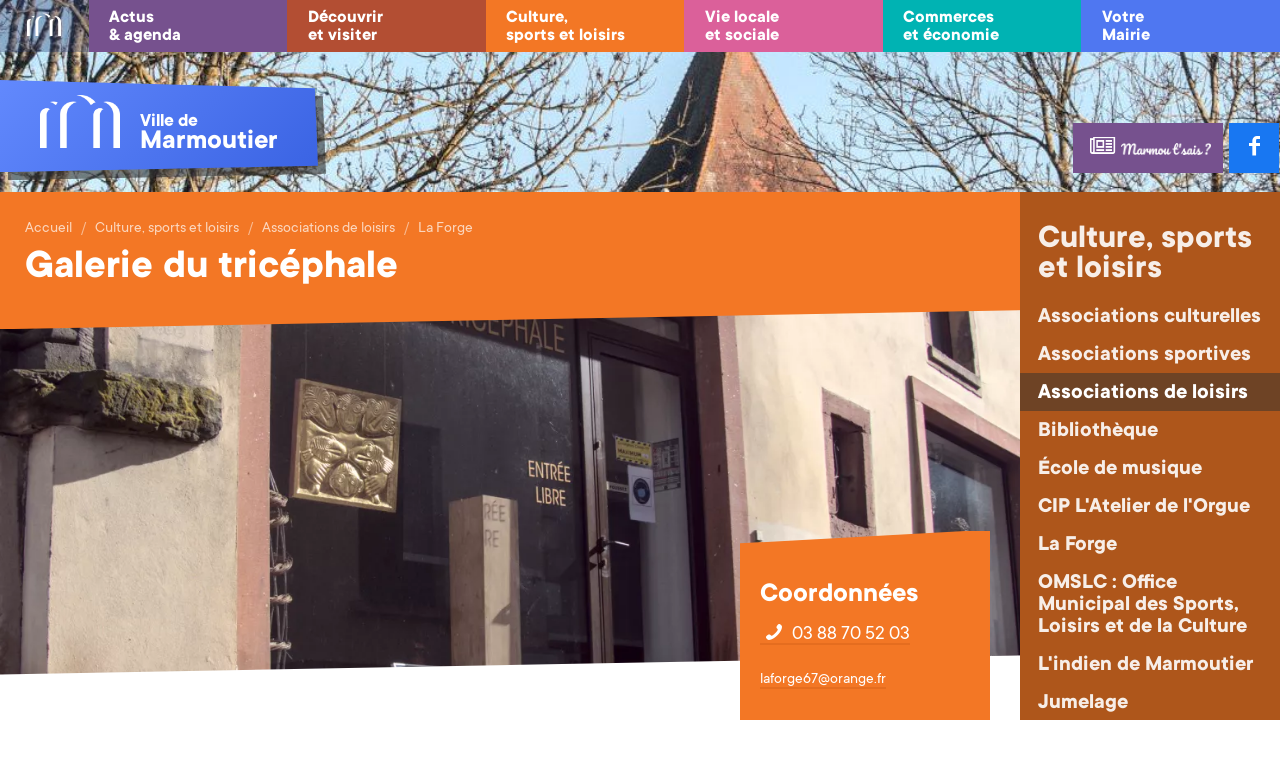

--- FILE ---
content_type: text/html; charset=utf-8
request_url: https://www.marmoutier.fr/culture-sports-loisirs/associations-loisirs/la-forge/galerie-du-tric%C3%A9phale.html
body_size: 7928
content:
<!doctype html><html lang="fr_FR"><head><meta charset="utf-8"><title>
									Galerie du tricéphale - 
						Ville de Marmoutier
			</title><meta name="description" content=" La Forge vous propose sa galerie d&rsquo;exposition. Au fil de l&rsquo;ann&eacute;e, venez y admirer les &oelig;uvres des participants aux ateliers et aux stages ainsi que le travail de divers artistes et artisans membres de l&rsquo;association. 
 Vous voulez exposer ? Contactez-nous !..."><meta name="viewport" content="width=device-width, initial-scale=1"><base href="https://www.marmoutier.fr/"><link rel="canonical" href="https://www.marmoutier.fr/culture-sports-loisirs/associations-loisirs/la-forge/galerie-du-tricéphale.html"><link rel="stylesheet" href="https://www.marmoutier.fr/assets/css/select2.min.css"><link rel="stylesheet" type="text/css" href="https://www.marmoutier.fr/tmp/cache/stylesheet_combined_fa2eb4203fd1a2fb81e5fc83d0f1171e.css" />
<link rel="icon" type="image/vnd.microsoft.icon" href="https://www.marmoutier.fr/assets/images/favicon.png"><link rel="shortcut icon" type="image/x-icon" href="https://www.marmoutier.fr/assets/images/favicon.png"><link rel="apple-touch-icon" href="https://www.marmoutier.fr/assets/images/apple-touch-icon.png"><link rel="manifest" href="https://www.marmoutier.fr/assets/manifest/manifest.webmanifest?v2"><script async src="https://unpkg.com/pwacompat" crossorigin="anonymous"></script><meta name="Generator" content="CMS Made Simple - Copyright (C) 2004-2024. All rights reserved." /><meta property="og:title" content="Galerie du tricéphale - Ville de Marmoutier" /><meta property="og:type" content="website" /><meta property="og:description" content=" La Forge vous propose sa galerie d&rsquo;exposition. Au fil de l&rsquo;ann&eacute;e, venez y admirer les &oelig;uvres des participants aux ateliers et aux stages ainsi que le travail de divers artistes et artisans membres de l&rsquo;association. 
 Vous voulez exposer ? Contactez-nous !..." /><meta property="og:url" content="https://www.marmoutier.fr/culture-sports-loisirs/associations-loisirs/la-forge/galerie-du-tricéphale.html" /><meta property="og:image" content="" /><meta property="og:image:type" content="image/jpeg" /><meta property="og:image:width" content="400" /><meta property="og:image:height" content="400" /></head>
<body class="rub-culture ">
    <header class="topvisual" style="background-image: url(https://www.marmoutier.fr/tmp/images/img-1f3df5dd595b44e78ad8ab6b5db5378f.jpg);" data-interchange="[https://www.marmoutier.fr/tmp/images/img-d31ccd30d9eb79604f2afee5a962058d.jpg, small], [https://www.marmoutier.fr/tmp/images/img-2d6217fe625d72d970f2ec3a3458c1dd.jpg, medium], [https://www.marmoutier.fr/tmp/images/img-05f0004b6208d88bd1deb84a5c36ddea.jpg, large], [https://www.marmoutier.fr/tmp/images/img-84c38a94876bf49f4c955b182f542b2e.jpg, screen and (min-width: 1400px)]">
    </header>
<nav class="navtop"><div class="grid-container no-pd"><div class="logomain hide-for-medium"><div class="logomain-in"><button type="button" data-toggle="offCanvasMenu" class="logomain__hamburger hide-for-medium"><i class="icon-menu"></i></button><a href="https://www.marmoutier.fr"><img src="https://www.marmoutier.fr/assets/images/logo-m-blanc.png" alt="Ville de Marmoutier"><span class="logomain__title"><span class="logomain__title__text">Ville de</span><span class="logomain__title__textlarge">Marmoutier</span></span></a></div></div><div class="off-canvas position-left in-canvas-for-medium" id="offCanvasMenu" data-off-canvas data-in-canvas-on="medium"><ul class="menu vertical large-expanded medium-horizontal level-1" data-responsive-menu="accordion medium-dropdown" data-multi-open="false">




<li class=" nav-homelink"><a href="https://www.marmoutier.fr/"><i class="icon-m-marmoutier"></i> <span>Accueil</span></a></li><li class="navrub-actus is-dropdown-submenu-parent is-dropdown-submenu-parent"><a href="https://www.marmoutier.fr/actualites-agenda/agenda.html">Actus <br class="show-for-medium">&amp; agenda</a><ul class="menu level-2 ">




<div class="grid-x grid-margin-x align-center"><div class="cell medium-auto"><li class=" is-dropdown-submenu-parent"><a href="https://www.marmoutier.fr/actualites-agenda/agenda.html">Agenda</a><ul class="menu level-3 ">




<li><a href="https://www.marmoutier.fr/actualites-agenda/agenda.html">Tout l&#39;agenda de Marmoutier</a></li></ul></li><li class=" is-dropdown-submenu-parent"><a href="https://www.marmoutier.fr/actualites-agenda/etre-informe.html">Être informé</a><ul class="menu level-3 ">




<li><a href="https://www.marmoutier.fr/actualites-agenda/etre-informe/newsletter-marmou-t-sais.html">Newsletter Marmou t&#39;sais ?</a></li><li><a href="https://www.facebook.com/Marmoutier" target="_blank">Facebook de la Ville de Marmoutier</a></li><li><a href="https://www.marmoutier.fr/mairie/publications/bulletin-municipal.html">Bulletin municipal</a></li></ul></li></div><div class="cell medium-auto"><li><a href="https://www.marmoutier.fr/actualites-agenda/messti-2025-inscription.html"> <br class="show-for-medium"> ACTU  <br class="show-for-medium"> Nouvel ouvrage inédit : &quot;Marmoutier dans la tourmente de 1939-1945&quot;</a></li><li><a href="https://www.marmoutier.fr/actualites-agenda/copy-of-actu-nouvel-ouvrage-inédit-marmoutier-dans-la-tourmente-de-1939-1945.html"> <br class="show-for-medium"> ACTU  <br class="show-for-medium"> Marmoutier sur l&#39;application illiwap &#33;</a></li><li><a href="https://www.marmoutier.fr/actualites-agenda/copy-of-actu-marmoutier-sur-lapplication-illiwap.html"> <br class="show-for-medium"> ACTU  <br class="show-for-medium"> Collecte de sapins</a></li></div></div></ul></li><li class="navrub-visiter is-dropdown-submenu-parent is-dropdown-submenu-parent"><a href="https://www.marmoutier.fr/decouvrir-et-visiter.html">Découvrir <br class="show-for-medium">et visiter</a><ul class="menu level-2 ">




<div class="grid-x grid-margin-x align-center"><div class="cell medium-auto"><li><a href="https://www.marmoutier.fr/decouvrir-et-visiter/presentation-de-marmoutier.html">Présentation</a></li><li><a href="https://www.marmoutier.fr/decouvrir-et-visiter/histoire-de-marmoutier.html">Histoire</a></li><li class=" is-dropdown-submenu-parent"><a href="https://www.marmoutier.fr/decouvrir-et-visiter/venir-et-stationner.html">Venir et stationner</a><ul class="menu level-3 ">




<li><a href="https://www.marmoutier.fr/decouvrir-et-visiter/venir-et-stationner/parking-du-schlossgarten.html">Parking du Schlossgarten</a></li><li><a href="https://www.marmoutier.fr/decouvrir-et-visiter/venir-et-stationner/copy-of-parking-du-schlossgarten.html">Parking du Mur blanc</a></li></ul></li><li><a href="https://www.marmoutier.fr/commerces-economie/restauration-cafés.html">Se restaurer</a></li></div><div class="cell medium-auto"><li class=" is-dropdown-submenu-parent"><a href="https://www.marmoutier.fr/decouvrir-et-visiter/visiter-marmoutier.html">Visiter</a><ul class="menu level-3 ">




<li><a href="https://www.marmoutier.fr/decouvrir-et-visiter/visiter-marmoutier/office-de-tourisme.html">Office de tourisme</a></li><li><a href="https://www.marmoutier.fr/decouvrir-et-visiter/visiter-marmoutier/visiter-marmoutier-en-un-ou-deux-jours.html">En un ou deux jours</a></li><li><a href="https://www.marmoutier.fr/decouvrir-et-visiter/visiter-marmoutier/eglise-abbatiale-saint-etienne.html">Eglise abbatiale Saint-Etienne</a></li><li><a href="https://www.marmoutier.fr/decouvrir-et-visiter/visiter-marmoutier/cip-point-d-orgue.html">CIP L&#39;Atelier de l&#39;Orgue</a></li><li><a href="https://www.marmoutier.fr/decouvrir-et-visiter/visiter-marmoutier/musee-du-patrimoine-et-du-judaisme-alsacien.html">Musée du patrimoine et du judaïsme alsacien</a></li><li><a href="https://www.marmoutier.fr/decouvrir-et-visiter/visiter-marmoutier/le-mur-blanc.html">Mur Blanc</a></li><li><a href="https://www.marmoutier.fr/decouvrir-et-visiter/visiter-marmoutier/le-cimetière-juif.html">Cimetière juif</a></li><li><a href="https://www.marmoutier.fr/decouvrir-et-visiter/visiter-marmoutier/chapelle-saint-denis.html">Chapelle Saint-Denis</a></li><li><a href="https://www.marmoutier.fr/decouvrir-et-visiter/visiter-marmoutier/chapelle_sindelsberg.html">Chapelle Saint-Blaise du Sindelsberg</a></li><li><a href="https://www.marmoutier.fr/decouvrir-et-visiter/visiter-marmoutier/la-salle-communale.html">Salle communale (ancienne synagogue)</a></li><li><a href="https://www.marmoutier.fr/decouvrir-et-visiter/visiter-marmoutier/la-grotte-de-lourdes.html">Grotte de Lourdes</a></li><li><a href="https://www.marmoutier.fr/decouvrir-et-visiter/visiter-marmoutier/patrimoine-naturel.html">Patrimoine naturel</a></li><li><a href="https://www.marmoutier.fr/decouvrir-et-visiter/visiter-marmoutier/le-lavoir.html">Lavoir et sentier pieds nus</a></li><li><a href="https://www.marmoutier.fr/decouvrir-et-visiter/visiter-marmoutier/pour-et-avec-les-enfants.html">Pour et avec les enfants</a></li></ul></li></div><div class="cell medium-auto"><li class=" is-dropdown-submenu-parent"><a href="https://www.marmoutier.fr/decouvrir-et-visiter/circuits-thematiques.html">Circuits thématiques</a><ul class="menu level-3 ">




<li><a href="https://www.marmoutier.fr/decouvrir-et-visiter/circuits-thematiques/circuit-des-maisons-remarquables.html">Circuit des maisons remarquables</a></li><li><a href="https://www.marmoutier.fr/decouvrir-et-visiter/circuits-thematiques/circuit-des-cormiers.html">Circuit des Cormiers</a></li><li><a href="https://www.marmoutier.fr/decouvrir-et-visiter/circuits-thematiques/circuit-pedestre-de-la-kopp.html">Circuit pédestre de la Kopp</a></li><li><a href="https://www.marmoutier.fr/decouvrir-et-visiter/circuits-thematiques/circuits-du-tannenwald.html">Circuits du Tannenwald</a></li></ul></li></div></div></ul></li><li class="navrub-culture is-dropdown-submenu-parent active is-dropdown-submenu-parent"><a class="active" href="https://www.marmoutier.fr/culture-sports-loisirs.html">Culture, <br class="show-for-medium">sports et loisirs</a><ul class="menu level-2 ">




<div class="grid-x grid-margin-x align-center"><div class="cell medium-auto"><li><a href="https://www.marmoutier.fr/culture-sports-loisirs/associations-culturelles.html">Associations culturelles</a></li><li><a href="https://www.marmoutier.fr/culture-sports-loisirs/associations-sportives.html">Associations sportives</a></li><li class=" active"><a class="active" href="https://www.marmoutier.fr/culture-sports-loisirs/associations-loisirs.html">Associations de loisirs</a></li></div><div class="cell medium-auto"><li><a href="https://www.marmoutier.fr/culture-sports-loisirs/bibliotheque.html">Bibliothèque</a></li><li><a href="https://www.marmoutier.fr/culture-sports-loisirs/ecole-de-musique.html">École de musique</a></li><li><a href="https://www.marmoutier.fr/decouvrir-et-visiter/visiter-marmoutier/cip-point-d-orgue.html">CIP L&#39;Atelier de l&#39;Orgue</a></li><li><a href="https://www.marmoutier.fr/culture-sports-loisirs/associations-loisirs/la-forge.html">La Forge</a></li><li><a href="https://www.marmoutier.fr/culture-sports-loisirs/omslc-office-municipal-des-sports-loisirs-et-de-la-culture.html">OMSLC : Office Municipal des Sports, Loisirs et de la Culture</a></li><li><a href="https://www.marmoutier.fr/culture-sports-loisirs/l-indien-de-marmoutier.html">L&#39;indien de Marmoutier</a></li></div><div class="cell medium-auto"><li class=" is-dropdown-submenu-parent"><a href="https://www.marmoutier.fr/culture-sports-loisirs/jumelage.html">Jumelage</a><ul class="menu level-3 ">




<li><a href="https://www.marmoutier.fr/culture-sports-loisirs/jumelage/26-ans-de-jumelage-51-années-damitiés..html">26 ans de jumelage - 51 années d&#39;amitiés.</a></li><li><a href="https://www.marmoutier.fr/culture-sports-loisirs/jumelage/rencontre-pour-les-26-ans-du-jumelage-franco-allemand.html">Rencontre pour les 26 ans du Jumelage Franco-Allemand</a></li></ul></li></div></div></ul></li><li class="navrub-vielocale is-dropdown-submenu-parent is-dropdown-submenu-parent"><a href="https://www.marmoutier.fr/vie-locale-et-sociale.html">Vie locale <br class="show-for-medium">et sociale</a><ul class="menu level-2 ">




<div class="grid-x grid-margin-x align-center"><div class="cell medium-auto"><li class=" is-dropdown-submenu-parent"><a href="https://www.marmoutier.fr/vie-locale-et-sociale/jeunesse-et-education.html">Jeunesse et éducation</a><ul class="menu level-3 ">




<li><a href="https://www.marmoutier.fr/vie-locale-et-sociale/jeunesse-et-education/maison-de-l-enfance.html">Maison de l&#39;enfance</a></li><li><a href="https://www.marmoutier.fr/vie-locale-et-sociale/jeunesse-et-education/periscolaire-ile-aux-enfants.html">Périscolaire</a></li><li><a href="https://www.marmoutier.fr/vie-locale-et-sociale/jeunesse-et-education/ecole-primaire.html">École primaire</a></li><li><a href="https://www.marmoutier.fr/vie-locale-et-sociale/jeunesse-et-education/college.html">Collège</a></li><li><a href="https://www.marmoutier.fr/vie-locale-et-sociale/jeunesse-et-education/sivos.html">Le SIVOS</a></li><li><a href="https://www.marmoutier.fr/vie-locale-et-sociale/jeunesse-et-education/aires-de-jeux.html">Aires de jeux</a></li><li><a href="https://www.marmoutier.fr/culture-sports-loisirs/bibliotheque.html">Bibliothèque</a></li><li><a href="https://www.marmoutier.fr/vie-locale-et-sociale/jeunesse-et-education/pass-loisirs.html">Pass-loisirs</a></li></ul></li></div><div class="cell medium-auto"><li class=" is-dropdown-submenu-parent"><a href="https://www.marmoutier.fr/vie-locale-et-sociale/environnement.html">Environnement</a><ul class="menu level-3 ">




<li><a href="https://www.marmoutier.fr/vie-locale-et-sociale/environnement/pacte-pour-la-transition.html">Pacte pour la transition</a></li><li><a href="https://www.marmoutier.fr/vie-locale-et-sociale/environnement/atelier-de-transformation-de-fruits.html">Atelier de transformation de fruits</a></li><li><a href="https://www.marmoutier.fr/vie-locale-et-sociale/environnement/matinees-citoyennes.html">Journées citoyennes</a></li><li><a href="https://www.marmoutier.fr/vie-locale-et-sociale/environnement/l-eau.html">L&#39;eau</a></li><li><a href="https://www.marmoutier.fr/vie-locale-et-sociale/environnement/eclairage-public.html">Eclairage public</a></li><li><a href="https://www.marmoutier.fr/vie-locale-et-sociale/environnement/JacheresFleuries.html">Jachères Fleuries</a></li><li><a href="https://www.marmoutier.fr/mairie/gestion-des-dechets.html">Gestion des déchets</a></li><li><a href="https://www.marmoutier.fr/vie-locale-et-sociale/environnement/broyage-des-vegetaux.html">Broyage des végétaux</a></li><li><a href="https://www.marmoutier.fr/vie-locale-et-sociale/environnement/aides-pour-les-travaux-déconomie-dénergie.html">Aides pour les travaux d&#39;économie d&#39;énergie</a></li><li><a href="https://www.marmoutier.fr/vie-locale-et-sociale/environnement/rappel-usage-materiel-bruyants-pour-le-jardinage-et-entretien-des-espaces-verts.html">Usage de matériels bruyants</a></li><li><a href="https://www.marmoutier.fr/vie-locale-et-sociale/environnement/critique-fonctionnement-du-sdea.html">Critique fonctionnement du SDEA</a></li></ul></li></div><div class="cell medium-auto"><li><a href="https://www.marmoutier.fr/vie-locale-et-sociale/associations-solidarite-aide-a-la-personne.html">Associations de solidarité et d&#39;aide à la personne</a></li><li class=" is-dropdown-submenu-parent"><a href="https://www.marmoutier.fr/vie-locale-et-sociale/sante.html">Santé</a><ul class="menu level-3 ">




<li><a href="https://www.marmoutier.fr/vie-locale-et-sociale/sante/services-professionnels-sante.html">Services et professionnels de santé</a></li><li><a href="https://www.marmoutier.fr/vie-locale-et-sociale/sante/f.a.m.-pierre-valdo.html">F.A.M. Pierre Valdo</a></li></ul></li><li><a href="https://www.marmoutier.fr/vie-locale-et-sociale/ccas-centre-communal-d-action-sociale.html">CCAS</a></li><li><a href="https://www.marmoutier.fr/vie-locale-et-sociale/location-de-salles.html">Location de salles</a></li><li class=" is-dropdown-submenu-parent"><a href="https://www.marmoutier.fr/vie-locale-et-sociale/prevention.html">Prévention</a><ul class="menu level-3 ">




<li><a href="https://www.marmoutier.fr/vie-locale-et-sociale/prevention/caserne-de-pompiers.html">Caserne de pompiers</a></li><li><a href="https://www.marmoutier.fr/vie-locale-et-sociale/prevention/police-municipale.html">Police municipale</a></li><li><a href="https://www.marmoutier.fr/vie-locale-et-sociale/prevention/reserve-communale-de-securite-civile.html">Réserve communale</a></li><li><a href="https://www.marmoutier.fr/vie-locale-et-sociale/prevention/chaussidou-et-circulation-dans-marmoutier.html">Chaucidou et circulation dans Marmoutier</a></li></ul></li></div></div></ul></li><li class="navrub-commerces is-dropdown-submenu-parent is-dropdown-submenu-parent"><a href="https://www.marmoutier.fr/commerces-economie.html">Commerces <br class="show-for-medium">et économie</a><ul class="menu level-2 ">




<div class="grid-x grid-margin-x align-center"><div class="cell medium-auto"><li><a href="https://www.marmoutier.fr/commerces-economie/marche-de-la-wacht.html">Marché de la Wacht</a></li><li><a href="https://www.marmoutier.fr/vie-locale-et-sociale/environnement/atelier-de-transformation-de-fruits.html">Atelier de transformation de fruits</a></li><li><a href="https://www.marmoutier.fr/commerces-economie/associations-de-professionnels.html">Associations de professionnels</a></li></div><div class="cell medium-auto"><li><a href="https://www.marmoutier.fr/commerces-economie/alimentation.html">Alimentation</a></li><li><a href="https://www.marmoutier.fr/commerces-economie/ameublement-et-décoration.html">Ameublement et décoration</a></li><li><a href="https://www.marmoutier.fr/commerces-economie/animaux.html">Animaux</a></li><li><a href="https://www.marmoutier.fr/commerces-economie/artisanat.html">Artisanat</a></li><li><a href="https://www.marmoutier.fr/commerces-economie/automobile.html">Automobile</a></li><li><a href="https://www.marmoutier.fr/commerces-economie/banque.html">Banque</a></li><li><a href="https://www.marmoutier.fr/commerces-economie/bâtiment.html">Bâtiment</a></li><li><a href="https://www.marmoutier.fr/commerces-economie/bijouterie-habillement.html">Bijouterie &amp; habillement</a></li><li><a href="https://www.marmoutier.fr/commerces-economie/coiffure-beaute.html">Coiffure &amp; beauté</a></li></div><div class="cell medium-auto"><li><a href="https://www.marmoutier.fr/commerces-economie/domotique-electromenager-tv-hifi-video.html">Domotique, électro-ménager, vidéo</a></li><li><a href="https://www.marmoutier.fr/commerces-economie/fleuristes.html">Fleuristes</a></li><li><a href="https://www.marmoutier.fr/commerces-economie/informatique-web.html">Informatique &amp; web</a></li><li><a href="https://www.marmoutier.fr/commerces-economie/photographie.html">Photographie</a></li><li><a href="https://www.marmoutier.fr/commerces-economie/restauration-cafés.html">Restauration - cafés</a></li><li><a href="https://www.marmoutier.fr/vie-locale-et-sociale/sante/services-professionnels-sante.html">Santé</a></li><li><a href="https://www.marmoutier.fr/commerces-economie/sports.html">Sports</a></li><li><a href="https://www.marmoutier.fr/commerces-economie/autres-commerces-et-services.html">Autres commerces et services</a></li></div></div></ul></li><li class="navrub-mairie is-dropdown-submenu-parent is-dropdown-submenu-parent"><a href="https://www.marmoutier.fr/mairie.html">Votre <br class="show-for-medium">Mairie</a><ul class="menu level-2 ">




<div class="grid-x grid-margin-x align-center"><div class="cell medium-auto"><li><a href="https://www.marmoutier.fr/mairie/la-mairie.html">La mairie</a></li><li class=" is-dropdown-submenu-parent"><a href="https://www.marmoutier.fr/mairie/conseil-municipal/equipe-conseil-municipal.html">Conseil municipal</a><ul class="menu level-3 ">




<li><a href="https://www.marmoutier.fr/mairie/conseil-municipal/equipe-conseil-municipal.html">L&#39;équipe du conseil municipal</a></li><li><a href="https://www.marmoutier.fr/mairie/conseil-municipal/comptes-rendus-seances-conseil-municipal.html">Comptes-rendus</a></li><li><a href="https://www.marmoutier.fr/mairie/conseil-municipal/liste-des-délibérations-examinées-en-séance-de-conseil-municipal.html">Ordre du jour du prochain Conseil Municipal</a></li></ul></li><li class=" is-dropdown-submenu-parent"><a href="https://www.marmoutier.fr/mairie/publications.html">Publications</a><ul class="menu level-3 ">




<li><a href="https://www.marmoutier.fr/mairie/publications/bulletin-municipal.html">Bulletin municipal</a></li><li><a href="https://www.marmoutier.fr/mairie/publications/la-cigogne-plumée.html">La Cigogne Plumée</a></li></ul></li></div><div class="cell medium-auto"><li class=" is-dropdown-submenu-parent"><a href="https://www.marmoutier.fr/mairie/demarches-en-ligne.html">Démarches en ligne</a><ul class="menu level-3 ">




<li><a href="https://www.service-public.fr/particuliers/vosdroits/N359" target="_blank">Actes / Etat civil</a></li><li><a href="https://www.marmoutier.fr/mairie/demarches-en-ligne/carte-identite.html">Carte d&#39;identité et Passeport</a></li><li><a href="https://www.marmoutier.fr/mairie/demarches-en-ligne/inscriptions-sur-les-listes-électorales.html">Inscriptions sur les listes électorales</a></li><li><a href="https://www.service-public.fr/particuliers/vosdroits/F1962" target="_blank">Carte électorale</a></li><li><a href="https://www.marmoutier.fr/mairie/demarches-en-ligne/fibre-optique-rosace.html">Fibre optique</a></li></ul></li><li><a href="https://www.marmoutier.fr/mon-espace.html">Mon espace</a></li></div><div class="cell medium-auto"><li class=" is-dropdown-submenu-parent"><a href="https://www.marmoutier.fr/mairie/gestion-des-dechets.html">Gestion des déchets</a><ul class="menu level-3 ">




<li><a href="https://www.marmoutier.fr/mairie/gestion-des-dechets/déchetterie.html">Déchetterie de Marmoutier</a></li></ul></li><li><a href="https://www.marmoutier.fr/mairie/schéma-de-cohérence-territoriale-scot.html">Schéma de Cohérence Territoriale (SCoT)</a></li><li><a href="https://www.marmoutier.fr/mairie/urbanisme.html">Urbanisme</a></li><li><a href="https://www.marmoutier.fr/mairie/la-mairie.html">Contact</a></li></div></div></ul></li></ul></div></div></nav>
    <div class="grid-container no-pd show-for-medium">
        <div class="logomain">
            <div class="logomain-in">
                <button type="button" data-toggle="offCanvasMenu" class="logomain__hamburger hide-for-medium">
                    <i class="icon-menu"></i>
                </button>
                <a href="https://www.marmoutier.fr">
                    <img src="https://www.marmoutier.fr/assets/images/logo-m-blanc.png" alt="Ville de Marmoutier">
                    <span class="logomain__title">
                        <span class="logomain__title__text">Ville de</span>
                        <span class="logomain__title__textlarge">Marmoutier</span>
                    </span>
                </a>
            </div>
        </div>

        <div class="header-buttons show-for-medium">
            <a href="https://www.marmoutier.fr/actualites-agenda/etre-informe/newsletter-marmou-t-sais.html" class="header-buttons-newsletter button-actus">
                <i class="icon-newspaper"></i>
                <img src="https://www.marmoutier.fr/assets/images/newsletter/marmou-t-sais-blanc-button.png" alt="Newsletter Marmou t'sais ?" width="90">
            </a>
            <a href="https://www.facebook.com/Marmoutier" target="_blank" class="header-buttons-facebook">
                <i class="icon-facebook"></i>
            </a>
        </div>
    </div>


    <div class="main-main-container grid-container no-pd">

        <main class="main-main">

            <div class="grid-x">
                                                                    
                <section class="cell auto maincontent">
                    <div class="maincontent-title rubcolorbg">
                        <div class="show-for-medium"><nav aria-label="Vous êtes ici :" role="navigation"><ul class="breadcrumbs"><li><a href="https://www.marmoutier.fr/" title="Accueil">Accueil</a></li><li><a href="https://www.marmoutier.fr/culture-sports-loisirs.html" title="Culture,|sports et loisirs">Culture, sports et loisirs</a></li><li><a href="https://www.marmoutier.fr/culture-sports-loisirs/associations-loisirs.html" title="Associations de loisirs">Associations de loisirs</a></li><li><a href="https://www.marmoutier.fr/culture-sports-loisirs/associations-loisirs/la-forge.html" title="La Forge">La Forge</a></li></ul></nav></div>
                        <h1>Galerie du tricéphale</h1>
                    </div>
                                                                    
                                                    <a href="https://www.marmoutier.fr/tmp/images/img-0fed9076a543c37dfd327425eac33caf.webp" class="maincontent-mainimg" data-zoom>
                                                    <img src="https://www.marmoutier.fr/tmp/images/img-eddabf3fc0c271e9855e124180660392.webp" alt="Galerie du tricéphale" data-interchange="[https://www.marmoutier.fr/tmp/images/img-eddabf3fc0c271e9855e124180660392.webp, small], [https://www.marmoutier.fr/tmp/images/img-7fb2a3f6e94678a7b063df220f340c5f.webp, medium], [https://www.marmoutier.fr/tmp/images/img-1a7dacd992997ed8d2da94fec30266cd.webp, large]">
                        </a>
                                        <div class="maincontent-content rte">
                        

    <div class="grid-x">
        <div class="cell medium-auto maincontent-maincol">
            <p>La Forge vous propose sa galerie d&rsquo;exposition. Au fil de l&rsquo;ann&eacute;e, venez y admirer les &oelig;uvres des participants aux ateliers et aux stages ainsi que le travail de divers artistes et artisans membres de l&rsquo;association.</p>
<p>Vous voulez exposer ? Contactez-nous !</p>
<p><a class="button" href="https://www.marmoutier.fr/culture-sports-loisirs/associations-loisirs/la-forge.html">D&eacute;couvrir la Forge, centre de formation &agrave; l'expression artistique</a></p>

            

            
                                </div>
        <div class="cell medium-shrink">
            <div class="main-ficheinfo main-ficheinfo-overbandeau">
                                <div class="main-ficheinfo-in rubcolorbg">
                    
                                            <h2 class="h3">Coordonnées</h2>
                                                                                    <p>
                                    <a href="tel:03 88 70 52 03">
                                        <i class="icon-phone"></i> 03 88 70 52 03
                                    </a>
                                </p>
                                                                                        <p>
                                    <a href="mailto:laforge67@orange.fr">
                                        
                                        <small>laforge67@orange.fr</small>
                                    </a>
                                </p>
                                <br>
                                                                                        <span class="grid-x">
                                    <span class="cell shrink">
                                        <p><i class="icon-map"></i>&nbsp;</p>
                                    </span>
                                    <span class="cell auto">
                                        <p>
                                            54 rue du couvent
                                            <br>
                                            67440 Marmoutier
                                        </p>
                                    </span>
                                </span>
                                                    </p>
                                    </div>

                                    <link rel="stylesheet" href="https://unpkg.com/leaflet@1.5.1/dist/leaflet.css" integrity="sha512-xwE/Az9zrjBIphAcBb3F6JVqxf46+CDLwfLMHloNu6KEQCAWi6HcDUbeOfBIptF7tcCzusKFjFw2yuvEpDL9wQ==" crossorigin=""/>
<script src="https://unpkg.com/leaflet@1.5.1/dist/leaflet.js" integrity="sha512-GffPMF3RvMeYyc1LWMHtK8EbPv0iNZ8/oTtHPx9/cc2ILxQ+u905qIwdpULaqDkyBKgOaB57QTMg7ztg8Jm2Og==" crossorigin=""></script>
<script src="//unpkg.com/leaflet-gesture-handling"></script>
<script src='https://api.mapbox.com/mapbox.js/plugins/leaflet-fullscreen/v1.0.1/Leaflet.fullscreen.min.js'></script>
<link href='https://api.mapbox.com/mapbox.js/plugins/leaflet-fullscreen/v1.0.1/leaflet.fullscreen.css' rel='stylesheet' />





<div id="map" class="map map-block map-h-250" ></div>



<script>
    map = L.map('map', {
        gestureHandling: true,
        fullscreenControl: false,
        zoomControl: false,
    }).setView([48.69392071418852, 7.377383708953858], 13);
    L.tileLayer('https://{s}.tile.openstreetmap.fr/osmfr/{z}/{x}/{y}.png', {
    // L.tileLayer.grayscale('https://{s}.tile.openstreetmap.fr/osmfr/{z}/{x}/{y}.png', {
        maxZoom: 19,
        maxNativeZoom: 19,
        attribution: '&copy; Openstreetmap France | &copy; <a href="https://www.openstreetmap.org/copyright">OpenStreetMap contributors</a>',
    }).addTo(map);
    L.control.fullscreen({
        position: 'bottomright'
    }).addTo(map)
    L.control.zoom({
        position: 'bottomright'
    }).addTo(map)
    var mapDefaultGroup = new L.featureGroup();

    
    var iconDefault = L.icon({
        iconUrl: 'https://www.marmoutier.fr/assets/images/map/marker-default.png',
        iconSize: [25, 33],
        iconAnchor: [12, 33],
        popupAnchor: [0, -34]
    })

    
    var iconRed = L.icon({
        iconUrl: 'https://www.marmoutier.fr/assets/images/map/marker-red.png',
        iconSize: [25, 33],
        iconAnchor: [12, 33],
        popupAnchor: [0, -34]
    })
    var iconGreen = L.icon({
        iconUrl: 'https://www.marmoutier.fr/assets/images/map/marker-green.png',
        iconSize: [25, 33],
        iconAnchor: [12, 33],
        popupAnchor: [0, -34]
    })
    var iconLightblue = L.icon({
        iconUrl: 'https://www.marmoutier.fr/assets/images/map/marker-lightblue.png',
        iconSize: [25, 33],
        iconAnchor: [12, 33],
        popupAnchor: [0, -34]
    })

    
    var iconParking = L.icon({
        iconUrl: 'https://www.marmoutier.fr/assets/images/map/marker-parking.png',
        iconSize: [25, 33],
        iconAnchor: [12, 33],
        popupAnchor: [0, -34]
    })

    
            var iconNb1 = L.icon({
            iconUrl: 'https://www.marmoutier.fr/assets/images/map/marker-nb1.png',
            iconSize: [25, 33],
            iconAnchor: [12, 33],
            popupAnchor: [0, -34]
        })

        var iconNb1Noel = L.icon({
            iconUrl: 'https://www.marmoutier.fr/assets/images/map/marker-nb1-noel.png',
            iconSize: [45, 62],
            iconAnchor: [22, 50],
            popupAnchor: [0, -34]
        })
            var iconNb2 = L.icon({
            iconUrl: 'https://www.marmoutier.fr/assets/images/map/marker-nb2.png',
            iconSize: [25, 33],
            iconAnchor: [12, 33],
            popupAnchor: [0, -34]
        })

        var iconNb2Noel = L.icon({
            iconUrl: 'https://www.marmoutier.fr/assets/images/map/marker-nb2-noel.png',
            iconSize: [45, 62],
            iconAnchor: [22, 50],
            popupAnchor: [0, -34]
        })
            var iconNb3 = L.icon({
            iconUrl: 'https://www.marmoutier.fr/assets/images/map/marker-nb3.png',
            iconSize: [25, 33],
            iconAnchor: [12, 33],
            popupAnchor: [0, -34]
        })

        var iconNb3Noel = L.icon({
            iconUrl: 'https://www.marmoutier.fr/assets/images/map/marker-nb3-noel.png',
            iconSize: [45, 62],
            iconAnchor: [22, 50],
            popupAnchor: [0, -34]
        })
            var iconNb4 = L.icon({
            iconUrl: 'https://www.marmoutier.fr/assets/images/map/marker-nb4.png',
            iconSize: [25, 33],
            iconAnchor: [12, 33],
            popupAnchor: [0, -34]
        })

        var iconNb4Noel = L.icon({
            iconUrl: 'https://www.marmoutier.fr/assets/images/map/marker-nb4-noel.png',
            iconSize: [45, 62],
            iconAnchor: [22, 50],
            popupAnchor: [0, -34]
        })
            var iconNb5 = L.icon({
            iconUrl: 'https://www.marmoutier.fr/assets/images/map/marker-nb5.png',
            iconSize: [25, 33],
            iconAnchor: [12, 33],
            popupAnchor: [0, -34]
        })

        var iconNb5Noel = L.icon({
            iconUrl: 'https://www.marmoutier.fr/assets/images/map/marker-nb5-noel.png',
            iconSize: [45, 62],
            iconAnchor: [22, 50],
            popupAnchor: [0, -34]
        })
            var iconNb6 = L.icon({
            iconUrl: 'https://www.marmoutier.fr/assets/images/map/marker-nb6.png',
            iconSize: [25, 33],
            iconAnchor: [12, 33],
            popupAnchor: [0, -34]
        })

        var iconNb6Noel = L.icon({
            iconUrl: 'https://www.marmoutier.fr/assets/images/map/marker-nb6-noel.png',
            iconSize: [45, 62],
            iconAnchor: [22, 50],
            popupAnchor: [0, -34]
        })
            var iconNb7 = L.icon({
            iconUrl: 'https://www.marmoutier.fr/assets/images/map/marker-nb7.png',
            iconSize: [25, 33],
            iconAnchor: [12, 33],
            popupAnchor: [0, -34]
        })

        var iconNb7Noel = L.icon({
            iconUrl: 'https://www.marmoutier.fr/assets/images/map/marker-nb7-noel.png',
            iconSize: [45, 62],
            iconAnchor: [22, 50],
            popupAnchor: [0, -34]
        })
    

    // var marker = L.marker(['48.861410', '2.380410'], {
    //     icon: iconMain
    // }).addTo(map);
    // marker.on('click', function(){
    //     window.open('https://www.google.com/maps?sll=48.861404,2.380435&q=24+rue+Rochebrune+75011+Paris,+France&z=17', '_blank');
    // });
    // mapDefaultGroup.addLayer(marker);
    // map.fitBounds(mapDefaultGroup.getBounds(), {
    //     padding: [10, 10]
    // });
</script>


                    <script>var marker = L.marker(['48.69078', '7.38158'], {icon: iconDefault}).addTo(map);marker.bindPopup('Galerie du tricéphale').openPopup();mapDefaultGroup.addLayer(marker);// map.fitBounds(mapDefaultGroup.getBounds(), {//     padding: [10, 10]// });</script>
                
                                                    <a href="https://www.facebook.com/La-FORGE-Marmoutier-931734803569476" target="_blank" class="button facebook expanded">
                        <i class="icon-facebook"></i> Page Facebook
                    </a>
                            </div>
        </div>
    </div>



    


                        

                                            </div>
                </section>

                                    <aside class="cell medium-3 navaside-cell show-for-large">
                        <nav class="navaside">
                            <p class="h2">Culture, sports et&nbsp;loisirs</p>
                            <ul class="menu vertical level-1">
                                




<li><a href="https://www.marmoutier.fr/culture-sports-loisirs/associations-culturelles.html">Associations culturelles</a></li><li><a href="https://www.marmoutier.fr/culture-sports-loisirs/associations-sportives.html">Associations sportives</a></li><li class=" active"><a class="active" href="https://www.marmoutier.fr/culture-sports-loisirs/associations-loisirs.html">Associations de loisirs</a></li><li><a href="https://www.marmoutier.fr/culture-sports-loisirs/bibliotheque.html">Bibliothèque</a></li><li><a href="https://www.marmoutier.fr/culture-sports-loisirs/ecole-de-musique.html">École de musique</a></li><li><a href="https://www.marmoutier.fr/decouvrir-et-visiter/visiter-marmoutier/cip-point-d-orgue.html">CIP L&#39;Atelier de l&#39;Orgue</a></li><li><a href="https://www.marmoutier.fr/culture-sports-loisirs/associations-loisirs/la-forge.html">La Forge</a></li><li><a href="https://www.marmoutier.fr/culture-sports-loisirs/omslc-office-municipal-des-sports-loisirs-et-de-la-culture.html">OMSLC : Office Municipal des Sports, Loisirs et de la Culture</a></li><li><a href="https://www.marmoutier.fr/culture-sports-loisirs/l-indien-de-marmoutier.html">L&#39;indien de Marmoutier</a></li><li><a href="https://www.marmoutier.fr/culture-sports-loisirs/jumelage.html">Jumelage</a><ul class="menu vertical level-2">




<li><a href="https://www.marmoutier.fr/culture-sports-loisirs/jumelage/26-ans-de-jumelage-51-années-damitiés..html">26 ans de jumelage - 51 années d&#39;amitiés.</a></li><li><a href="https://www.marmoutier.fr/culture-sports-loisirs/jumelage/rencontre-pour-les-26-ans-du-jumelage-franco-allemand.html">Rencontre pour les 26 ans du Jumelage Franco-Allemand</a></li></ul></li>
                            </ul>
                        </nav>
                        <br>

                                                                        <br>
                        <p>
                            <a href="https://www.marmoutier.fr/actualites-agenda/etre-informe/newsletter-marmou-t-sais.html"><img src="uploads/images/newsletter/marmou-t-sais-carre.jpg" alt="" width="400" /></a>
                        </p>
                    </aside>
                            </div>

            

        </main>
    </div>

    <footer class="footer-main">
        <div class="grid-container">
            <div class="grid-x grid-margin-x align-top">
                <div class="cell medium-auto text-center medium-text-left">
                    <span class="footer-main-logo">
                        <img src="https://www.marmoutier.fr/assets/images/logo-m-blanc.png" alt="Ville de Marmoutier" width="40">
                        &nbsp;&nbsp;<strong>Ville de Marmoutier</strong>
                    </span>
                    <br>
                    <br>
                    <p>
                        5 place du Général de Gaulle
                        <br>
                        67440 Marmoutier
                    </p>
                    <p>
                        <i class="icon-phone"></i> 03 88 70 60 08
                    </p>
                    <p>
                        <a href="https://www.marmoutier.fr/mairie/la-mairie.html" title="Contact"  class="button hollow white small">Nous contacter</a>
                    </p>
                </div>
                <div class="cell medium-auto">
                    <p><img src="https://www.marmoutier.fr/assets/images/newsletter/marmou-t-sais-blanc-button.png" alt="Newsletter Marmou t'sais ?"></p>
                    <p>
                        La newsletter de Marmoutier
                        <br>
                        <p>
                            <a href="https://www.marmoutier.fr/actualites-agenda/etre-informe/newsletter-marmou-t-sais.html" class="button hollow white">
                                <i class="icon-newspaper"></i>
                                Cliquez ici pour vous inscrire gratuitement
                            </a>
                        </p>

                    </p>
                </div>
                <div class="cell medium-auto text-center medium-text-right">
                    <p>
                        Tous droits réservés
                    </p>
                    <p>
                        <a href="https://www.marmoutier.fr/infos/mentions-legales.html" title="Mentions légales &amp; confidentialité"  class="no-mg">Mentions légales & confidentialité</a>
                    </p>
                </div>
            </div>
        </div>
    </footer>

<a class="goto-top" href="#"><i class="icon-up-open"></i></a><script src="//ajax.googleapis.com/ajax/libs/jquery/3.2.1/jquery.min.js"></script><script>window.jQuery || document.write('\x3Cscr'+'ipt src="https://www.marmoutier.fr/assets/js/jquery-3.2.1.min.js"\x3E\x3C\/sc'+'ript\x3E')</script><script src="https://www.marmoutier.fr/assets/js/foundation.min.js"></script><script src="https://www.marmoutier.fr/assets/js/jquery.magnific-popup.min.js"></script><script src="https://www.marmoutier.fr/assets/js/select2.full.min.js"></script><script src="https://www.marmoutier.fr/assets/js/fullcalendar.min.js"></script><script src="https://www.marmoutier.fr/assets/js/fullcalendar_locales/fr.js"></script><script src="https://www.marmoutier.fr/assets/js/jquery.tablesorter.min.js"></script><script src="https://www.marmoutier.fr/assets/js/main.js?v=1"></script><script>var _paq = window._paq || [];_paq.push([function() {var self = this;function getOriginalVisitorCookieTimeout() {var now = new Date(),nowTs = Math.round(now.getTime() / 1000),visitorInfo = self.getVisitorInfo();var createTs = parseInt(visitorInfo[2]);var cookieTimeout = 33696000; /* 13 mois en secondes */var originalTimeout = createTs + cookieTimeout - nowTs;return originalTimeout;}this.setVisitorCookieTimeout( getOriginalVisitorCookieTimeout() );}]);/* tracker methods like "setCustomDimension" should be called before "trackPageView" *//*_paq.push(["disableCookies"]);*/_paq.push(['trackPageView']);_paq.push(['enableLinkTracking']);(function() {var u="https://stats.airelibre.net/";_paq.push(['setTrackerUrl', u+'matomo.php']);_paq.push(['setSiteId', '62']);var d=document, g=d.createElement('script'), s=d.getElementsByTagName('script')[0];g.async=true; g.src=u+'matomo.js'; s.parentNode.insertBefore(g,s);})();</script><script>
    	var aMailto = document.querySelectorAll("a[href^='mailto']");
		for (let i=0; i < aMailto.length; i++) {
			aMailto[i].addEventListener('click', function(ev){
				_paq.push(['trackGoal', 1])
			});
		}
    </script><noscript><p><img src="//stats.airelibre.net/matomo.php?idsite=62&amp;rec=1" style="border:0;" alt="" /></p></noscript></body></html>

--- FILE ---
content_type: text/css
request_url: https://www.marmoutier.fr/tmp/cache/stylesheet_combined_fa2eb4203fd1a2fb81e5fc83d0f1171e.css
body_size: 23240
content:
@import url("//hello.myfonts.net/count/38240d");@font-face{font-family:"TTCommons-Regular";src:url("https://www.marmoutier.fr/assets/fonts/38240D_0_0.eot");src:url("https://www.marmoutier.fr/assets/fonts/38240D_0_0.eot?#iefix") format("embedded-opentype"),url("https://www.marmoutier.fr/assets/fonts/38240D_0_0.woff2") format("woff2"),url("https://www.marmoutier.fr/assets/fonts/38240D_0_0.woff") format("woff"),url("https://www.marmoutier.fr/assets/fonts/38240D_0_0.ttf") format("truetype")}@font-face{font-family:"TTCommons-Bold";src:url("https://www.marmoutier.fr/assets/fonts/38240D_1_0.eot");src:url("https://www.marmoutier.fr/assets/fonts/38240D_1_0.eot?#iefix") format("embedded-opentype"),url("https://www.marmoutier.fr/assets/fonts/38240D_1_0.woff2") format("woff2"),url("https://www.marmoutier.fr/assets/fonts/38240D_1_0.woff") format("woff"),url("https://www.marmoutier.fr/assets/fonts/38240D_1_0.ttf") format("truetype")}@font-face{font-family:"marmoutier";src:url("https://www.marmoutier.fr/assets/fonts/fontello/marmoutier.eot?26484810");src:url("https://www.marmoutier.fr/assets/fonts/fontello/marmoutier.eot?26484810#iefix") format("embedded-opentype"),url("https://www.marmoutier.fr/assets/fonts/fontello/marmoutier.woff2?26484810") format("woff2"),url("https://www.marmoutier.fr/assets/fonts/fontello/marmoutier.woff?26484810") format("woff"),url("https://www.marmoutier.fr/assets/fonts/fontello/marmoutier.ttf?26484810") format("truetype"),url("https://www.marmoutier.fr/assets/fonts/fontello/marmoutier.svg?26484810#marmoutier") format("svg");font-weight:normal;font-style:normal}[class^="icon-"]:before,[class*=" icon-"]:before{font-family:"marmoutier";font-style:normal;font-weight:normal;speak:none;display:inline-block;text-decoration:inherit;width:1em;margin-right:.2em;text-align:center;font-variant:normal;text-transform:none;line-height:1em;margin-left:.2em;-webkit-font-smoothing:antialiased;-moz-osx-font-smoothing:grayscale}.icon-calendar:before{content:""}.icon-m-marmoutier:before{content:""}.icon-left-open:before{content:""}.icon-down-open:before{content:""}.icon-right-open:before{content:""}.icon-up-open:before{content:""}.icon-phone:before{content:""}.icon-search:before{content:""}.icon-mail:before{content:""}.icon-map:before{content:""}.icon-globe:before{content:""}.icon-location:before{content:""}.icon-doc-text:before{content:""}.icon-youtube-play:before{content:""}.icon-file-pdf:before{content:""}.icon-newspaper:before{content:""}.icon-facebook:before{content:""}.icon-instagram:before{content:""}.icon-menu:before{content:"📅"}.fc-not-allowed,.fc-not-allowed .fc-event{cursor:not-allowed}.fc-unselectable{-webkit-user-select:none;-moz-user-select:none;-ms-user-select:none;user-select:none;-webkit-touch-callout:none;-webkit-tap-highlight-color:rgba(0,0,0,0)}.fc{display:-ms-flexbox;display:-webkit-flex;display:flex;-ms-flex-direction:column;flex-direction:column;font-size:1em}.fc,.fc *,.fc *:before,.fc *:after{box-sizing:border-box}.fc table{border-collapse:collapse;border-spacing:0;font-size:1em}.fc th{text-align:center}.fc th,.fc td{vertical-align:top;padding:0}.fc a[data-navlink]{cursor:pointer}.fc a[data-navlink]:hover{text-decoration:underline}.fc-direction-ltr{direction:ltr;text-align:left}.fc-direction-rtl{direction:rtl;text-align:right}.fc-theme-standard td,.fc-theme-standard th{border:1px solid #ddd;border:1px solid var(--fc-border-color,#ddd)}.fc-liquid-hack td,.fc-liquid-hack th{position:relative}@font-face{font-family:"fcicons";src:url("[data-uri]") format("truetype");font-weight:normal;font-style:normal}.fc-icon{display:inline-block;width:1em;height:1em;text-align:center;-webkit-user-select:none;-moz-user-select:none;-ms-user-select:none;user-select:none;font-family:"fcicons" !important;speak:none;font-style:normal;font-weight:normal;font-variant:normal;text-transform:none;line-height:1;-webkit-font-smoothing:antialiased;-moz-osx-font-smoothing:grayscale}.fc-icon-chevron-left:before{content:""}.fc-icon-chevron-right:before{content:""}.fc-icon-chevrons-left:before{content:""}.fc-icon-chevrons-right:before{content:""}.fc-icon-minus-square:before{content:""}.fc-icon-plus-square:before{content:""}.fc-icon-x:before{content:""}.fc .fc-button{border-radius:0;overflow:visible;text-transform:none;margin:0;font-family:inherit;font-size:inherit;line-height:inherit}.fc .fc-button:focus{outline:1px dotted;outline:5px auto -webkit-focus-ring-color}.fc .fc-button{-webkit-appearance:button}.fc .fc-button:not(:disabled){cursor:pointer}.fc .fc-button::-moz-focus-inner{padding:0;border-style:none}.fc .fc-button{display:inline-block;font-weight:400;text-align:center;vertical-align:middle;-webkit-user-select:none;-moz-user-select:none;-ms-user-select:none;user-select:none;background-color:transparent;border:1px solid transparent;padding:.4em .65em;font-size:1em;line-height:1.5;border-radius:.25em}.fc .fc-button:hover{text-decoration:none}.fc .fc-button:focus{outline:0;box-shadow:0 0 0 .2rem rgba(44,62,80,.25)}.fc .fc-button:disabled{opacity:.65}.fc .fc-button-primary{color:#fff;color:var(--fc-button-text-color,#fff);background-color:#2c3e50;background-color:var(--fc-button-bg-color,#2c3e50);border-color:#2c3e50;border-color:var(--fc-button-border-color,#2c3e50)}.fc .fc-button-primary:hover{color:#fff;color:var(--fc-button-text-color,#fff);background-color:#1e2b37;background-color:var(--fc-button-hover-bg-color,#1e2b37);border-color:#1a252f;border-color:var(--fc-button-hover-border-color,#1a252f)}.fc .fc-button-primary:disabled{color:#fff;color:var(--fc-button-text-color,#fff);background-color:#2c3e50;background-color:var(--fc-button-bg-color,#2c3e50);border-color:#2c3e50;border-color:var(--fc-button-border-color,#2c3e50)}.fc .fc-button-primary:focus{box-shadow:0 0 0 .2rem rgba(76,91,106,.5)}.fc .fc-button-primary:not(:disabled):active,.fc .fc-button-primary:not(:disabled).fc-button-active{color:#fff;color:var(--fc-button-text-color,#fff);background-color:#1a252f;background-color:var(--fc-button-active-bg-color,#1a252f);border-color:#151e27;border-color:var(--fc-button-active-border-color,#151e27)}.fc .fc-button-primary:not(:disabled):active:focus,.fc .fc-button-primary:not(:disabled).fc-button-active:focus{box-shadow:0 0 0 .2rem rgba(76,91,106,.5)}.fc .fc-button .fc-icon{vertical-align:middle;font-size:1.5em}.fc .fc-button-group{position:relative;display:-ms-inline-flexbox;display:-webkit-inline-flex;display:inline-flex;vertical-align:middle}.fc .fc-button-group>.fc-button{position:relative;-ms-flex:1 1 auto;flex:1 1 auto}.fc .fc-button-group>.fc-button:hover{z-index:1}.fc .fc-button-group>.fc-button:focus,.fc .fc-button-group>.fc-button:active,.fc .fc-button-group>.fc-button.fc-button-active{z-index:1}.fc-direction-ltr .fc-button-group>.fc-button:not(:first-child){margin-left:-1px;border-top-left-radius:0;border-bottom-left-radius:0}.fc-direction-ltr .fc-button-group>.fc-button:not(:last-child){border-top-right-radius:0;border-bottom-right-radius:0}.fc-direction-rtl .fc-button-group>.fc-button:not(:first-child){margin-right:-1px;border-top-right-radius:0;border-bottom-right-radius:0}.fc-direction-rtl .fc-button-group>.fc-button:not(:last-child){border-top-left-radius:0;border-bottom-left-radius:0}.fc .fc-toolbar{display:-ms-flexbox;display:-webkit-flex;display:flex;-ms-flex-pack:justify;justify-content:space-between;-ms-flex-align:center;align-items:center}.fc .fc-toolbar.fc-header-toolbar{margin-bottom:1.5em}.fc .fc-toolbar.fc-footer-toolbar{margin-top:1.5em}.fc .fc-toolbar-title{font-size:1.75em;margin:0}.fc-direction-ltr .fc-toolbar>*>:not(:first-child){margin-left:.75em}.fc-direction-rtl .fc-toolbar>*>:not(:first-child){margin-right:.75em}.fc-direction-rtl .fc-toolbar-ltr{-ms-flex-direction:row-reverse;flex-direction:row-reverse}.fc .fc-scroller{-webkit-overflow-scrolling:touch;position:relative}.fc .fc-scroller-liquid{height:100%}.fc .fc-scroller-liquid-absolute{position:absolute;top:0;right:0;left:0;bottom:0}.fc .fc-scroller-harness{position:relative;overflow:hidden;direction:ltr}.fc .fc-scroller-harness-liquid{height:100%}.fc-direction-rtl .fc-scroller-harness>.fc-scroller{direction:rtl}.fc-theme-standard .fc-scrollgrid{border:1px solid #ddd;border:1px solid var(--fc-border-color,#ddd)}.fc .fc-scrollgrid,.fc .fc-scrollgrid table{width:100%;table-layout:fixed}.fc .fc-scrollgrid table{border-top-style:hidden;border-left-style:hidden;border-right-style:hidden}.fc .fc-scrollgrid{border-collapse:separate;border-right-width:0;border-bottom-width:0}.fc .fc-scrollgrid-liquid{height:100%}.fc .fc-scrollgrid-section{height:1px}.fc .fc-scrollgrid-section>td{height:1px}.fc .fc-scrollgrid-section table{height:1px}.fc .fc-scrollgrid-section-liquid>td{height:100%}.fc .fc-scrollgrid-section>*{border-top-width:0;border-left-width:0}.fc .fc-scrollgrid-section-header>*,.fc .fc-scrollgrid-section-footer>*{border-bottom-width:0}.fc .fc-scrollgrid-section-body table,.fc .fc-scrollgrid-section-footer table{border-bottom-style:hidden}.fc .fc-scrollgrid-section-sticky>*{background:#fff;background:var(--fc-page-bg-color,#fff);position:-webkit-sticky;position:sticky;z-index:3}.fc .fc-scrollgrid-section-header.fc-scrollgrid-section-sticky>*{top:0}.fc .fc-scrollgrid-section-footer.fc-scrollgrid-section-sticky>*{bottom:0}.fc .fc-scrollgrid-sticky-shim{height:1px;margin-bottom:-1px}.fc-sticky{position:-webkit-sticky;position:sticky}.fc .fc-view-harness{-ms-flex-positive:1;flex-grow:1;position:relative}.fc .fc-view-harness-active>.fc-view{position:absolute;top:0;right:0;bottom:0;left:0}.fc .fc-col-header-cell-cushion{display:inline-block;padding:2px 4px}.fc .fc-bg-event,.fc .fc-non-business,.fc .fc-highlight{position:absolute;top:0;left:0;right:0;bottom:0}.fc .fc-non-business{background:rgba(215,215,215,.3);background:var(--fc-non-business-color,rgba(215,215,215,.3))}.fc .fc-bg-event{background:#8fdf82;background:var(--fc-bg-event-color,#8fdf82);opacity:.3;opacity:var(--fc-bg-event-opacity,.3)}.fc .fc-bg-event .fc-event-title{margin:.5em;font-size:.85em;font-size:var(--fc-small-font-size,.85em);font-style:italic}.fc .fc-highlight{background:rgba(188,232,241,.3);background:var(--fc-highlight-color,rgba(188,232,241,.3))}.fc .fc-cell-shaded,.fc .fc-day-disabled{background:rgba(208,208,208,.3);background:var(--fc-neutral-bg-color,rgba(208,208,208,.3))}a.fc-event,a.fc-event:hover{text-decoration:none}.fc-event[href],.fc-event.fc-event-draggable{cursor:pointer}.fc-event .fc-event-main{position:relative;z-index:2}.fc-event-dragging:not(.fc-event-selected){opacity:.75}.fc-event-dragging.fc-event-selected{box-shadow:0 2px 7px rgba(0,0,0,.3)}.fc-event .fc-event-resizer{display:none;position:absolute;z-index:4}.fc-event:hover .fc-event-resizer,.fc-event-selected .fc-event-resizer{display:block}.fc-event-selected .fc-event-resizer{border-radius:4px;border-radius:calc(var(--fc-event-resizer-dot-total-width,8px) / 2);border-width:1px;border-width:var(--fc-event-resizer-dot-border-width,1px);width:8px;width:var(--fc-event-resizer-dot-total-width,8px);height:8px;height:var(--fc-event-resizer-dot-total-width,8px);border-style:solid;border-color:inherit;background:#fff;background:var(--fc-page-bg-color,#fff)}.fc-event-selected .fc-event-resizer:before{content:"";position:absolute;top:-20px;left:-20px;right:-20px;bottom:-20px}.fc-event-selected{box-shadow:0 2px 5px rgba(0,0,0,.2)}.fc-event-selected:before{content:"";position:absolute;z-index:3;top:0;left:0;right:0;bottom:0}.fc-event-selected:after{content:"";background:rgba(0,0,0,.25);background:var(--fc-event-selected-overlay-color,rgba(0,0,0,.25));position:absolute;z-index:1;top:-1px;left:-1px;right:-1px;bottom:-1px}.fc-h-event{display:block;border:1px solid #3788d8;border:1px solid var(--fc-event-border-color,#3788d8);background-color:#3788d8;background-color:var(--fc-event-bg-color,#3788d8)}.fc-h-event .fc-event-main{color:#fff;color:var(--fc-event-text-color,#fff)}.fc-h-event .fc-event-main-frame{display:-ms-flexbox;display:-webkit-flex;display:flex}.fc-h-event .fc-event-time{max-width:100%;overflow:hidden}.fc-h-event .fc-event-title-container{-ms-flex-positive:1;flex-grow:1;-ms-flex-negative:1;flex-shrink:1;min-width:0}.fc-h-event .fc-event-title{display:inline-block;vertical-align:top;left:0;right:0;max-width:100%;overflow:hidden}.fc-h-event.fc-event-selected:before{top:-10px;bottom:-10px}.fc-direction-ltr .fc-daygrid-block-event:not(.fc-event-start),.fc-direction-rtl .fc-daygrid-block-event:not(.fc-event-end){border-top-left-radius:0;border-bottom-left-radius:0;border-left-width:0}.fc-direction-ltr .fc-daygrid-block-event:not(.fc-event-end),.fc-direction-rtl .fc-daygrid-block-event:not(.fc-event-start){border-top-right-radius:0;border-bottom-right-radius:0;border-right-width:0}.fc-h-event:not(.fc-event-selected) .fc-event-resizer{top:0;bottom:0;width:8px;width:var(--fc-event-resizer-thickness,8px)}.fc-direction-ltr .fc-h-event:not(.fc-event-selected) .fc-event-resizer-start,.fc-direction-rtl .fc-h-event:not(.fc-event-selected) .fc-event-resizer-end{cursor:w-resize;left:-4px;left:calc(var(--fc-event-resizer-thickness,8px) / -2)}.fc-direction-ltr .fc-h-event:not(.fc-event-selected) .fc-event-resizer-end,.fc-direction-rtl .fc-h-event:not(.fc-event-selected) .fc-event-resizer-start{cursor:e-resize;right:-4px;right:calc(var(--fc-event-resizer-thickness,8px) / -2)}.fc-h-event.fc-event-selected .fc-event-resizer{top:50%;margin-top:-4px;margin-top:calc(var(--fc-event-resizer-dot-total-width,8px) / -2)}.fc-direction-ltr .fc-h-event.fc-event-selected .fc-event-resizer-start,.fc-direction-rtl .fc-h-event.fc-event-selected .fc-event-resizer-end{left:-4px;left:calc(var(--fc-event-resizer-dot-total-width,8px) / -2)}.fc-direction-ltr .fc-h-event.fc-event-selected .fc-event-resizer-end,.fc-direction-rtl .fc-h-event.fc-event-selected .fc-event-resizer-start{right:-4px;right:calc(var(--fc-event-resizer-dot-total-width,8px) / -2)}.fc .fc-popover{position:absolute;z-index:9999;box-shadow:0 2px 6px rgba(0,0,0,.15)}.fc .fc-popover-header{display:-ms-flexbox;display:-webkit-flex;display:flex;-ms-flex-direction:row;flex-direction:row;-ms-flex-pack:justify;justify-content:space-between;-ms-flex-align:center;align-items:center;padding:3px 4px}.fc .fc-popover-title{margin:0 2px}.fc .fc-popover-close{cursor:pointer;opacity:.65;font-size:1.1em}.fc-theme-standard .fc-popover{border:1px solid #ddd;border:1px solid var(--fc-border-color,#ddd);background:#fff;background:var(--fc-page-bg-color,#fff)}.fc-theme-standard .fc-popover-header{background:rgba(208,208,208,.3);background:var(--fc-neutral-bg-color,rgba(208,208,208,.3))}:root{--fc-daygrid-event-dot-width:8px}.fc-daygrid-day-frame:before,.fc-daygrid-day-events:before,.fc-daygrid-event-harness:before{content:"";clear:both;display:table}.fc-daygrid-day-frame:after,.fc-daygrid-day-events:after,.fc-daygrid-event-harness:after{content:"";clear:both;display:table}.fc .fc-daygrid-body{position:relative;z-index:1}.fc .fc-daygrid-day.fc-day-today{background-color:rgba(255,220,40,.15);background-color:var(--fc-today-bg-color,rgba(255,220,40,.15))}.fc .fc-daygrid-day-frame{position:relative;min-height:100%}.fc .fc-daygrid-day-top{display:-ms-flexbox;display:-webkit-flex;display:flex;-ms-flex-direction:row-reverse;flex-direction:row-reverse}.fc .fc-day-other .fc-daygrid-day-top{opacity:.3}.fc .fc-daygrid-day-number{position:relative;z-index:4;padding:4px}.fc .fc-daygrid-day-events{margin-top:1px}.fc .fc-daygrid-body-balanced .fc-daygrid-day-events{position:absolute;left:0;right:0}.fc .fc-daygrid-body-unbalanced .fc-daygrid-day-events{position:relative;min-height:2em}.fc .fc-daygrid-body-natural .fc-daygrid-day-events{margin-bottom:1em}.fc .fc-daygrid-event-harness{position:relative}.fc .fc-daygrid-event-harness-abs{position:absolute;top:0;left:0;right:0}.fc .fc-daygrid-bg-harness{position:absolute;top:0;bottom:0}.fc .fc-daygrid-day-bg .fc-non-business{z-index:1}.fc .fc-daygrid-day-bg .fc-bg-event{z-index:2}.fc .fc-daygrid-day-bg .fc-highlight{z-index:3}.fc .fc-daygrid-event{z-index:6;margin-top:1px}.fc .fc-daygrid-event.fc-event-mirror{z-index:7}.fc .fc-daygrid-day-bottom{font-size:.85em;padding:2px 3px 0}.fc .fc-daygrid-day-bottom:before{content:"";clear:both;display:table}.fc .fc-daygrid-more-link{position:relative;z-index:4;cursor:pointer}.fc .fc-daygrid-week-number{position:absolute;z-index:5;top:0;padding:2px;min-width:1.5em;text-align:center;background-color:rgba(208,208,208,.3);background-color:var(--fc-neutral-bg-color,rgba(208,208,208,.3));color:#808080;color:var(--fc-neutral-text-color,#808080)}.fc .fc-more-popover .fc-popover-body{min-width:220px;padding:10px}.fc-direction-ltr .fc-daygrid-event.fc-event-start,.fc-direction-rtl .fc-daygrid-event.fc-event-end{margin-left:2px}.fc-direction-ltr .fc-daygrid-event.fc-event-end,.fc-direction-rtl .fc-daygrid-event.fc-event-start{margin-right:2px}.fc-direction-ltr .fc-daygrid-week-number{left:0;border-radius:0 0 3px 0}.fc-direction-rtl .fc-daygrid-week-number{right:0;border-radius:0 0 0 3px}.fc-liquid-hack .fc-daygrid-day-frame{position:static}.fc-daygrid-event{position:relative;white-space:nowrap;border-radius:3px;font-size:.85em;font-size:var(--fc-small-font-size,.85em)}.fc-daygrid-block-event .fc-event-time{font-weight:bold}.fc-daygrid-block-event .fc-event-time,.fc-daygrid-block-event .fc-event-title{padding:1px}.fc-daygrid-dot-event{display:-ms-flexbox;display:-webkit-flex;display:flex;-ms-flex-align:center;align-items:center;padding:2px 0}.fc-daygrid-dot-event .fc-event-title{-ms-flex-positive:1;flex-grow:1;-ms-flex-negative:1;flex-shrink:1;min-width:0;overflow:hidden;font-weight:bold}.fc-daygrid-dot-event:hover,.fc-daygrid-dot-event.fc-event-mirror{background:rgba(0,0,0,.1)}.fc-daygrid-dot-event.fc-event-selected:before{top:-10px;bottom:-10px}.fc-daygrid-event-dot{margin:0 4px;box-sizing:content-box;width:0;height:0;border:4px solid #3788d8;border:calc(var(--fc-daygrid-event-dot-width,8px) / 2) solid var(--fc-event-border-color,#3788d8);border-radius:4px;border-radius:calc(var(--fc-daygrid-event-dot-width,8px) / 2)}.fc-direction-ltr .fc-daygrid-event .fc-event-time{margin-right:3px}.fc-direction-rtl .fc-daygrid-event .fc-event-time{margin-left:3px}.fc-v-event{display:block;border:1px solid #3788d8;border:1px solid var(--fc-event-border-color,#3788d8);background-color:#3788d8;background-color:var(--fc-event-bg-color,#3788d8)}.fc-v-event .fc-event-main{color:#fff;color:var(--fc-event-text-color,#fff);height:100%}.fc-v-event .fc-event-main-frame{height:100%;display:-ms-flexbox;display:-webkit-flex;display:flex;-ms-flex-direction:column;flex-direction:column}.fc-v-event .fc-event-time{-ms-flex-positive:0;flex-grow:0;-ms-flex-negative:0;flex-shrink:0;max-height:100%;overflow:hidden}.fc-v-event .fc-event-title-container{-ms-flex-positive:1;flex-grow:1;-ms-flex-negative:1;flex-shrink:1;min-height:0}.fc-v-event .fc-event-title{top:0;bottom:0;max-height:100%;overflow:hidden}.fc-v-event:not(.fc-event-start){border-top-width:0;border-top-left-radius:0;border-top-right-radius:0}.fc-v-event:not(.fc-event-end){border-bottom-width:0;border-bottom-left-radius:0;border-bottom-right-radius:0}.fc-v-event.fc-event-selected:before{left:-10px;right:-10px}.fc-v-event .fc-event-resizer-start{cursor:n-resize}.fc-v-event .fc-event-resizer-end{cursor:s-resize}.fc-v-event:not(.fc-event-selected) .fc-event-resizer{height:8px;height:var(--fc-event-resizer-thickness,8px);left:0;right:0}.fc-v-event:not(.fc-event-selected) .fc-event-resizer-start{top:-4px;top:calc(var(--fc-event-resizer-thickness,8px) / -2)}.fc-v-event:not(.fc-event-selected) .fc-event-resizer-end{bottom:-4px;bottom:calc(var(--fc-event-resizer-thickness,8px) / -2)}.fc-v-event.fc-event-selected .fc-event-resizer{left:50%;margin-left:-4px;margin-left:calc(var(--fc-event-resizer-dot-total-width,8px) / -2)}.fc-v-event.fc-event-selected .fc-event-resizer-start{top:-4px;top:calc(var(--fc-event-resizer-dot-total-width,8px) / -2)}.fc-v-event.fc-event-selected .fc-event-resizer-end{bottom:-4px;bottom:calc(var(--fc-event-resizer-dot-total-width,8px) / -2)}.fc .fc-timegrid .fc-daygrid-body{z-index:2}.fc .fc-timegrid-divider{padding:0 0 2px}.fc .fc-timegrid-body{position:relative;z-index:1;min-height:100%}.fc .fc-timegrid-axis-chunk{position:relative}.fc .fc-timegrid-axis-chunk>table{position:relative;z-index:1}.fc .fc-timegrid-slots{position:relative;z-index:1}.fc .fc-timegrid-slot{height:1.5em;border-bottom:0}.fc .fc-timegrid-slot:empty:before{content:" "}.fc .fc-timegrid-slot-minor{border-top-style:dotted}.fc .fc-timegrid-slot-label-cushion{display:inline-block;white-space:nowrap}.fc .fc-timegrid-slot-label{vertical-align:middle}.fc .fc-timegrid-axis-cushion,.fc .fc-timegrid-slot-label-cushion{padding:0 4px}.fc .fc-timegrid-axis-frame-liquid{height:100%}.fc .fc-timegrid-axis-frame{overflow:hidden;display:-ms-flexbox;display:-webkit-flex;display:flex;-ms-flex-align:center;align-items:center;-ms-flex-pack:end;justify-content:flex-end}.fc .fc-timegrid-axis-cushion{max-width:60px;-ms-flex-negative:0;flex-shrink:0}.fc-direction-ltr .fc-timegrid-slot-label-frame{text-align:right}.fc-direction-rtl .fc-timegrid-slot-label-frame{text-align:left}.fc-liquid-hack .fc-timegrid-axis-frame-liquid{height:auto;position:absolute;top:0;right:0;bottom:0;left:0}.fc .fc-timegrid-col.fc-day-today{background-color:rgba(255,220,40,.15);background-color:var(--fc-today-bg-color,rgba(255,220,40,.15))}.fc .fc-timegrid-col-frame{min-height:100%;position:relative}.fc-media-screen.fc-liquid-hack .fc-timegrid-col-frame{height:auto;position:absolute;top:0;right:0;bottom:0;left:0}.fc-media-screen .fc-timegrid-cols{position:absolute;top:0;left:0;right:0;bottom:0}.fc-media-screen .fc-timegrid-cols>table{height:100%}.fc-media-screen .fc-timegrid-col-bg,.fc-media-screen .fc-timegrid-col-events,.fc-media-screen .fc-timegrid-now-indicator-container{position:absolute;top:0;left:0;right:0}.fc .fc-timegrid-col-bg{z-index:2}.fc .fc-timegrid-col-bg .fc-non-business{z-index:1}.fc .fc-timegrid-col-bg .fc-bg-event{z-index:2}.fc .fc-timegrid-col-bg .fc-highlight{z-index:3}.fc .fc-timegrid-bg-harness{position:absolute;left:0;right:0}.fc .fc-timegrid-col-events{z-index:3}.fc .fc-timegrid-now-indicator-container{bottom:0;overflow:hidden}.fc-direction-ltr .fc-timegrid-col-events{margin:0 2.5% 0 2px}.fc-direction-rtl .fc-timegrid-col-events{margin:0 2px 0 2.5%}.fc-timegrid-event-harness{position:absolute}.fc-timegrid-event-harness>.fc-timegrid-event{position:absolute;top:0;bottom:0;left:0;right:0}.fc-timegrid-event-harness-inset .fc-timegrid-event,.fc-timegrid-event.fc-event-mirror,.fc-timegrid-more-link{box-shadow:0px 0px 0px 1px #fff;box-shadow:0px 0px 0px 1px var(--fc-page-bg-color,#fff)}.fc-timegrid-event,.fc-timegrid-more-link{font-size:.85em;font-size:var(--fc-small-font-size,.85em);border-radius:3px}.fc-timegrid-event{margin-bottom:1px}.fc-timegrid-event .fc-event-main{padding:1px 1px 0}.fc-timegrid-event .fc-event-time{white-space:nowrap;font-size:.85em;font-size:var(--fc-small-font-size,.85em);margin-bottom:1px}.fc-timegrid-event-short .fc-event-main-frame{-ms-flex-direction:row;flex-direction:row;overflow:hidden}.fc-timegrid-event-short .fc-event-time:after{content:" - "}.fc-timegrid-event-short .fc-event-title{font-size:.85em;font-size:var(--fc-small-font-size,.85em)}.fc-timegrid-more-link{position:absolute;z-index:9999;color:inherit;color:var(--fc-more-link-text-color,inherit);background:#d0d0d0;background:var(--fc-more-link-bg-color,#d0d0d0);cursor:pointer;margin-bottom:1px}.fc-timegrid-more-link-inner{padding:3px 2px;top:0}.fc-direction-ltr .fc-timegrid-more-link{right:0}.fc-direction-rtl .fc-timegrid-more-link{left:0}.fc .fc-timegrid-now-indicator-line{position:absolute;z-index:4;left:0;right:0;border-style:solid;border-color:red;border-color:var(--fc-now-indicator-color,red);border-width:1px 0 0}.fc .fc-timegrid-now-indicator-arrow{position:absolute;z-index:4;margin-top:-5px;border-style:solid;border-color:red;border-color:var(--fc-now-indicator-color,red)}.fc-direction-ltr .fc-timegrid-now-indicator-arrow{left:0;border-width:5px 0 5px 6px;border-top-color:transparent;border-bottom-color:transparent}.fc-direction-rtl .fc-timegrid-now-indicator-arrow{right:0;border-width:5px 6px 5px 0;border-top-color:transparent;border-bottom-color:transparent}:root{--fc-list-event-dot-width:10px;--fc-list-event-hover-bg-color:#f5f5f5}.fc-theme-standard .fc-list{border:1px solid #ddd;border:1px solid var(--fc-border-color,#ddd)}.fc .fc-list-empty{background-color:rgba(208,208,208,.3);background-color:var(--fc-neutral-bg-color,rgba(208,208,208,.3));height:100%;display:-ms-flexbox;display:-webkit-flex;display:flex;-ms-flex-pack:center;justify-content:center;-ms-flex-align:center;align-items:center}.fc .fc-list-empty-cushion{margin:5em 0}.fc .fc-list-table{width:100%;border-style:hidden}.fc .fc-list-table tr>*{border-left:0;border-right:0}.fc .fc-list-sticky .fc-list-day>*{position:-webkit-sticky;position:sticky;top:0;background:#fff;background:var(--fc-page-bg-color,#fff)}.fc .fc-list-table th{padding:0}.fc .fc-list-table td,.fc .fc-list-day-cushion{padding:8px 14px}.fc .fc-list-day-cushion:after{content:"";clear:both;display:table}.fc-theme-standard .fc-list-day-cushion{background-color:rgba(208,208,208,.3);background-color:var(--fc-neutral-bg-color,rgba(208,208,208,.3))}.fc-direction-ltr .fc-list-day-text,.fc-direction-rtl .fc-list-day-side-text{float:left}.fc-direction-ltr .fc-list-day-side-text,.fc-direction-rtl .fc-list-day-text{float:right}.fc-direction-ltr .fc-list-table .fc-list-event-graphic{padding-right:0}.fc-direction-rtl .fc-list-table .fc-list-event-graphic{padding-left:0}.fc .fc-list-event.fc-event-forced-url{cursor:pointer}.fc .fc-list-event:hover td{background-color:#f5f5f5;background-color:var(--fc-list-event-hover-bg-color,#f5f5f5)}.fc .fc-list-event-graphic,.fc .fc-list-event-time{white-space:nowrap;width:1px}.fc .fc-list-event-dot{display:inline-block;box-sizing:content-box;width:0;height:0;border:5px solid #3788d8;border:calc(var(--fc-list-event-dot-width,10px) / 2) solid var(--fc-event-border-color,#3788d8);border-radius:5px;border-radius:calc(var(--fc-list-event-dot-width,10px) / 2)}.fc .fc-list-event-title a{color:inherit;text-decoration:none}.fc .fc-list-event.fc-event-forced-url:hover a{text-decoration:underline}.fc-theme-bootstrap a:not([href]){color:inherit}.mfp-bg{top:0;left:0;width:100%;height:100%;z-index:1042;overflow:hidden;position:fixed;background:#0b0b0b;opacity:.8}.mfp-wrap{top:0;left:0;width:100%;height:100%;z-index:1043;position:fixed;outline:none !important;-webkit-backface-visibility:hidden}.mfp-container{text-align:center;position:absolute;width:100%;height:100%;left:0;top:0;padding:0 8px;box-sizing:border-box}.mfp-container:before{content:"";display:inline-block;height:100%;vertical-align:middle}.mfp-align-top .mfp-container:before{display:none}.mfp-content{position:relative;display:inline-block;vertical-align:middle;margin:0 auto;text-align:left;z-index:1045}.mfp-inline-holder .mfp-content,.mfp-ajax-holder .mfp-content{width:100%;cursor:auto}.mfp-ajax-cur{cursor:progress}.mfp-zoom-out-cur,.mfp-zoom-out-cur .mfp-image-holder .mfp-close{cursor:-moz-zoom-out;cursor:-webkit-zoom-out;cursor:zoom-out}.mfp-zoom{cursor:pointer;cursor:-webkit-zoom-in;cursor:-moz-zoom-in;cursor:zoom-in}.mfp-auto-cursor .mfp-content{cursor:auto}.mfp-close,.mfp-arrow,.mfp-preloader,.mfp-counter{-webkit-user-select:none;-moz-user-select:none;-ms-user-select:none;user-select:none}.mfp-loading.mfp-figure{display:none}.mfp-hide{display:none !important}.mfp-preloader{color:#ccc;position:absolute;top:50%;width:auto;text-align:center;margin-top:-.8em;left:8px;right:8px;z-index:1044}.mfp-preloader a{color:#ccc}.mfp-preloader a:hover{color:#fff}.mfp-s-ready .mfp-preloader{display:none}.mfp-s-error .mfp-content{display:none}button.mfp-close,button.mfp-arrow{overflow:visible;cursor:pointer;background:transparent;border:0;-webkit-appearance:none;display:block;outline:none;padding:0;z-index:1046;box-shadow:none;touch-action:manipulation}button::-moz-focus-inner{padding:0;border:0}.mfp-close{width:44px;height:44px;line-height:44px;position:absolute;right:0;top:0;text-decoration:none;text-align:center;opacity:.65;padding:0 0 18px 10px;color:#fff;font-style:normal;font-size:28px;font-family:Arial,Baskerville,monospace}.mfp-close:hover,.mfp-close:focus{opacity:1}.mfp-close:active{top:1px}.mfp-close-btn-in .mfp-close{color:#333}.mfp-image-holder .mfp-close,.mfp-iframe-holder .mfp-close{color:#fff;right:-6px;text-align:right;padding-right:6px;width:100%}.mfp-counter{position:absolute;top:0;right:0;color:#ccc;font-size:12px;line-height:18px;white-space:nowrap}.mfp-arrow{position:absolute;opacity:.65;margin:0;top:50%;margin-top:-55px;padding:0;width:90px;height:110px;-webkit-tap-highlight-color:rgba(0,0,0,0)}.mfp-arrow:active{margin-top:-54px}.mfp-arrow:hover,.mfp-arrow:focus{opacity:1}.mfp-arrow:before,.mfp-arrow:after{content:"";display:block;width:0;height:0;position:absolute;left:0;top:0;margin-top:35px;margin-left:35px;border:medium inset transparent}.mfp-arrow:after{border-top-width:13px;border-bottom-width:13px;top:8px}.mfp-arrow:before{border-top-width:21px;border-bottom-width:21px;opacity:.7}.mfp-arrow-left{left:0}.mfp-arrow-left:after{border-right:17px solid #fff;margin-left:31px}.mfp-arrow-left:before{margin-left:25px;border-right:27px solid #3f3f3f}.mfp-arrow-right{right:0}.mfp-arrow-right:after{border-left:17px solid #fff;margin-left:39px}.mfp-arrow-right:before{border-left:27px solid #3f3f3f}.mfp-iframe-holder{padding-top:40px;padding-bottom:40px}.mfp-iframe-holder .mfp-content{line-height:0;width:100%;max-width:900px}.mfp-iframe-holder .mfp-close{top:-40px}.mfp-iframe-scaler{width:100%;height:0;overflow:hidden;padding-top:56.25%}.mfp-iframe-scaler iframe{position:absolute;display:block;top:0;left:0;width:100%;height:100%;box-shadow:0 0 8px rgba(0,0,0,.6);background:#000}img.mfp-img{width:auto;max-width:100%;height:auto;display:block;line-height:0;box-sizing:border-box;padding:40px 0 40px;margin:0 auto}.mfp-figure{line-height:0}.mfp-figure:after{content:"";position:absolute;left:0;top:40px;bottom:40px;display:block;right:0;width:auto;height:auto;z-index:-1;box-shadow:0 0 8px rgba(0,0,0,.6);background:#444}.mfp-figure small{color:#bdbdbd;display:block;font-size:12px;line-height:14px}.mfp-figure figure{margin:0}.mfp-bottom-bar{margin-top:-36px;position:absolute;top:0%;left:0;width:100%;cursor:auto}.mfp-title{text-align:left;line-height:18px;color:#f3f3f3;word-wrap:break-word;padding-right:36px}.mfp-image-holder .mfp-content{max-width:100%}.mfp-gallery .mfp-image-holder .mfp-figure{cursor:pointer}@media screen and (max-width:800px) and (orientation:landscape),screen and (max-height:300px){.mfp-img-mobile .mfp-image-holder{padding-left:0;padding-right:0}.mfp-img-mobile img.mfp-img{padding:0}.mfp-img-mobile .mfp-figure:after{top:0;bottom:0}.mfp-img-mobile .mfp-figure small{display:inline;margin-left:5px}.mfp-img-mobile .mfp-bottom-bar{background:rgba(0,0,0,.6);bottom:0;margin:0;top:auto;padding:3px 5px;position:fixed;box-sizing:border-box}.mfp-img-mobile .mfp-bottom-bar:empty{padding:0}.mfp-img-mobile .mfp-counter{right:5px;top:3px}.mfp-img-mobile .mfp-close{top:0;right:0;width:35px;height:35px;line-height:35px;background:rgba(0,0,0,.6);position:fixed;text-align:center;padding:0}}@media (max-width:900px){.mfp-arrow{-webkit-transform:scale(.75);-ms-transform:scale(.75);transform:scale(.75)}.mfp-arrow-left{-webkit-transform-origin:0;-ms-transform-origin:0;transform-origin:0}.mfp-arrow-right{-webkit-transform-origin:100%;-ms-transform-origin:100%;transform-origin:100%}.mfp-container{padding-left:6px;padding-right:6px}}body[data-aos-duration="100"] [data-aos],[data-aos][data-aos][data-aos-duration="100"]{transition-duration:100ms}body[data-aos-delay="100"] [data-aos],[data-aos][data-aos][data-aos-delay="100"]{transition-delay:0}body[data-aos-delay="100"] [data-aos].aos-animate,[data-aos][data-aos][data-aos-delay="100"].aos-animate{transition-delay:100ms}body[data-aos-duration="200"] [data-aos],[data-aos][data-aos][data-aos-duration="200"]{transition-duration:200ms}body[data-aos-delay="200"] [data-aos],[data-aos][data-aos][data-aos-delay="200"]{transition-delay:0}body[data-aos-delay="200"] [data-aos].aos-animate,[data-aos][data-aos][data-aos-delay="200"].aos-animate{transition-delay:200ms}body[data-aos-duration="300"] [data-aos],[data-aos][data-aos][data-aos-duration="300"]{transition-duration:300ms}body[data-aos-delay="300"] [data-aos],[data-aos][data-aos][data-aos-delay="300"]{transition-delay:0}body[data-aos-delay="300"] [data-aos].aos-animate,[data-aos][data-aos][data-aos-delay="300"].aos-animate{transition-delay:300ms}body[data-aos-duration="400"] [data-aos],[data-aos][data-aos][data-aos-duration="400"]{transition-duration:400ms}body[data-aos-delay="400"] [data-aos],[data-aos][data-aos][data-aos-delay="400"]{transition-delay:0}body[data-aos-delay="400"] [data-aos].aos-animate,[data-aos][data-aos][data-aos-delay="400"].aos-animate{transition-delay:400ms}body[data-aos-easing="ease"] [data-aos],[data-aos][data-aos][data-aos-easing="ease"]{transition-timing-function:cubic-bezier(.25,.1,.25,1)}[data-aos^='fade'][data-aos^='fade']{opacity:0;transition-property:opacity,-ms-transform;transition-property:opacity,-webkit-transform;transition-property:opacity,transform}[data-aos^='fade'][data-aos^='fade'].aos-animate{opacity:1;-ms-transform:translate3d(0,0,0);-webkit-transform:translate3d(0,0,0);transform:translate3d(0,0,0)}[data-aos='fade-up']{-ms-transform:translate3d(0,100px,0);-webkit-transform:translate3d(0,100px,0);transform:translate3d(0,100px,0)}[data-aos='fade-down']{-ms-transform:translate3d(0,-100px,0);-webkit-transform:translate3d(0,-100px,0);transform:translate3d(0,-100px,0)}[data-aos='fade-right']{-ms-transform:translate3d(-100px,0,0);-webkit-transform:translate3d(-100px,0,0);transform:translate3d(-100px,0,0)}[data-aos='fade-left']{-ms-transform:translate3d(100px,0,0);-webkit-transform:translate3d(100px,0,0);transform:translate3d(100px,0,0)}[data-aos='fade-up-right']{-ms-transform:translate3d(-100px,100px,0);-webkit-transform:translate3d(-100px,100px,0);transform:translate3d(-100px,100px,0)}[data-aos='fade-up-left']{-ms-transform:translate3d(100px,100px,0);-webkit-transform:translate3d(100px,100px,0);transform:translate3d(100px,100px,0)}[data-aos='fade-down-right']{-ms-transform:translate3d(-100px,-100px,0);-webkit-transform:translate3d(-100px,-100px,0);transform:translate3d(-100px,-100px,0)}[data-aos='fade-down-left']{-ms-transform:translate3d(100px,-100px,0);-webkit-transform:translate3d(100px,-100px,0);transform:translate3d(100px,-100px,0)}[data-aos^='slide'][data-aos^='slide']{transition-property:-ms-transform;transition-property:-webkit-transform;transition-property:transform}[data-aos^='slide'][data-aos^='slide'].aos-animate{-ms-transform:translate3d(0,0,0);-webkit-transform:translate3d(0,0,0);transform:translate3d(0,0,0)}[data-aos='slide-up']{-ms-transform:translate3d(0,100%,0);-webkit-transform:translate3d(0,100%,0);transform:translate3d(0,100%,0)}[data-aos='slide-down']{-ms-transform:translate3d(0,-100%,0);-webkit-transform:translate3d(0,-100%,0);transform:translate3d(0,-100%,0)}[data-aos='slide-right']{-ms-transform:translate3d(-100%,0,0);-webkit-transform:translate3d(-100%,0,0);transform:translate3d(-100%,0,0)}[data-aos='slide-left']{-ms-transform:translate3d(100%,0,0);-webkit-transform:translate3d(100%,0,0);transform:translate3d(100%,0,0)}@media print,screen and (min-width:40em){.reveal,.reveal.tiny,.reveal.small,.reveal.large{right:auto;left:auto;margin:0 auto}}html{line-height:1.15;-webkit-text-size-adjust:100%}body{margin:0}h1{font-size:2em;margin:.67em 0}hr{box-sizing:content-box;height:0;overflow:visible}pre{font-family:monospace,monospace;font-size:1em}a{background-color:transparent}abbr[title]{border-bottom:none;text-decoration:underline;text-decoration:underline dotted}b,strong{font-weight:bolder}code,kbd,samp{font-family:monospace,monospace;font-size:1em}small{font-size:80%}sub,sup{font-size:75%;line-height:0;position:relative;vertical-align:baseline}sub{bottom:-.25em}sup{top:-.5em}img{border-style:none}button,input,optgroup,select,textarea{font-family:inherit;font-size:100%;line-height:1.15;margin:0}button,input{overflow:visible}button,select{text-transform:none}button,[type="button"],[type="reset"],[type="submit"]{-webkit-appearance:button}button::-moz-focus-inner,[type="button"]::-moz-focus-inner,[type="reset"]::-moz-focus-inner,[type="submit"]::-moz-focus-inner{border-style:none;padding:0}button:-moz-focusring,[type="button"]:-moz-focusring,[type="reset"]:-moz-focusring,[type="submit"]:-moz-focusring{outline:1px dotted ButtonText}fieldset{padding:.35em .75em .625em}legend{box-sizing:border-box;color:inherit;display:table;max-width:100%;padding:0;white-space:normal}progress{vertical-align:baseline}textarea{overflow:auto}[type="checkbox"],[type="radio"]{box-sizing:border-box;padding:0}[type="number"]::-webkit-inner-spin-button,[type="number"]::-webkit-outer-spin-button{height:auto}[type="search"]{-webkit-appearance:textfield;outline-offset:-2px}[type="search"]::-webkit-search-decoration{-webkit-appearance:none}::-webkit-file-upload-button{-webkit-appearance:button;font:inherit}details{display:block}summary{display:list-item}template{display:none}[hidden]{display:none}.foundation-mq{font-family:"small=0em&medium=40em&large=64em&xlarge=75em&xxlarge=90em"}html{box-sizing:border-box;font-size:112.5%}*,*::before,*::after{box-sizing:inherit}body{margin:0;padding:0;background:white;font-family:"TTCommons-Regular","Helvetica Neue",Helvetica,Roboto,Arial,sans-serif;font-weight:normal;line-height:1.5;color:#303030;-webkit-font-smoothing:antialiased;-moz-osx-font-smoothing:grayscale}img{display:inline-block;vertical-align:middle;max-width:100%;height:auto;-ms-interpolation-mode:bicubic}textarea{height:auto;min-height:50px;border-radius:0}select{box-sizing:border-box;width:100%;border-radius:0}.map_canvas img,.mqa-display img,.map_canvas embed,.mqa-display embed,.map_canvas object,.mqa-display object{max-width:none !important}button{padding:0;-moz-appearance:none;-webkit-appearance:none;appearance:none;border:0;border-radius:0;background:transparent;line-height:1;cursor:auto}[data-whatinput='mouse'] button{outline:0}pre{overflow:auto}button,input,optgroup,select,textarea{font-family:inherit}.is-visible{display:block !important}.is-hidden{display:none !important}[type='text'],[type='password'],[type='date'],[type='datetime'],[type='datetime-local'],[type='month'],[type='week'],[type='email'],[type='number'],[type='search'],[type='tel'],[type='time'],[type='url'],[type='color'],textarea{display:block;box-sizing:border-box;width:100%;height:2.5rem;margin:0 0 .8888888889rem;padding:.4444444444rem;border:1px solid #cacaca;border-radius:0;background-color:#fff;box-shadow:inset 0 1px 2px rgba(48,48,48,.1);font-family:inherit;font-size:1.1111111111rem;font-weight:normal;line-height:1.5;color:#303030;-webkit-transition:box-shadow .5s,border-color .25s ease-in-out;transition:box-shadow .5s,border-color .25s ease-in-out;-moz-appearance:none;-webkit-appearance:none;appearance:none}[type='text']:focus,[type='password']:focus,[type='date']:focus,[type='datetime']:focus,[type='datetime-local']:focus,[type='month']:focus,[type='week']:focus,[type='email']:focus,[type='number']:focus,[type='search']:focus,[type='tel']:focus,[type='time']:focus,[type='url']:focus,[type='color']:focus,textarea:focus{outline:none;border:1px solid #8a8a8a;background-color:#fff;box-shadow:0 0 5px #cacaca;-webkit-transition:box-shadow .5s,border-color .25s ease-in-out;transition:box-shadow .5s,border-color .25s ease-in-out}textarea{max-width:100%}textarea[rows]{height:auto}input:disabled,textarea:disabled,input[readonly],textarea[readonly]{background-color:#e6e6e6;cursor:not-allowed}[type='submit'],[type='button']{-moz-appearance:none;-webkit-appearance:none;appearance:none;border-radius:0}input[type='search']{box-sizing:border-box}::-ms-input-placeholder,::-moz-placeholder,::-webkit-input-placeholder,::placeholder{color:#cacaca}[type='file'],[type='checkbox'],[type='radio']{margin:0 0 .8888888889rem}[type='checkbox']+label,[type='radio']+label{display:inline-block;vertical-align:baseline;margin-left:.4444444444rem;margin-right:.8888888889rem;margin-bottom:0}[type='checkbox']+label[for],[type='radio']+label[for]{cursor:pointer}label>[type='checkbox'],label>[type='radio']{margin-right:.4444444444rem}[type='file']{width:100%}label{display:block;margin:0;font-size:1rem;font-weight:normal;line-height:1.8;color:#303030}label.middle{margin:0 0 .8888888889rem;padding:.5rem 0}.help-text{margin-top:-.4444444444rem;font-size:.7222222222rem;font-style:italic;color:#303030}.input-group{display:-ms-flexbox;display:-webkit-flex;display:flex;width:100%;margin-bottom:.8888888889rem;-ms-flex-align:stretch;align-items:stretch}.input-group>:first-child,.input-group>:first-child.input-group-button>*{border-radius:0 0 0 0}.input-group>:last-child,.input-group>:last-child.input-group-button>*{border-radius:0 0 0 0}.input-group-label,.input-group-field,.input-group-button,.input-group-button a,.input-group-button input,.input-group-button button,.input-group-button label{margin:0;white-space:nowrap}.input-group-label{padding:0 1rem;border:1px solid #cacaca;background:#e6e6e6;color:#303030;text-align:center;white-space:nowrap;display:-ms-flexbox;display:-webkit-flex;display:flex;-ms-flex:0 0 auto;flex:0 0 auto;-ms-flex-align:center;align-items:center}.input-group-label:first-child{border-right:0}.input-group-label:last-child{border-left:0}.input-group-field{border-radius:0;-ms-flex:1 1 0px;flex:1 1 0px;min-width:0}.input-group-button{padding-top:0;padding-bottom:0;text-align:center;display:-ms-flexbox;display:-webkit-flex;display:flex;-ms-flex:0 0 auto;flex:0 0 auto}.input-group-button a,.input-group-button input,.input-group-button button,.input-group-button label{-ms-flex-item-align:stretch;align-self:stretch;height:auto;padding-top:0;padding-bottom:0;font-size:1.1111111111rem}fieldset{margin:0;padding:0;border:0}legend{max-width:100%;margin-bottom:.4444444444rem}.fieldset{margin:1rem 0;padding:1.1111111111rem;border:1px solid #cacaca}.fieldset legend{margin:0;margin-left:-.1666666667rem;padding:0 .1666666667rem}select{height:2.5rem;margin:0 0 .8888888889rem;padding:.4444444444rem;-moz-appearance:none;-webkit-appearance:none;appearance:none;border:1px solid #cacaca;border-radius:0;background-color:#fff;font-family:inherit;font-size:1.1111111111rem;font-weight:normal;line-height:1.5;color:#303030;background-image:url("data:image/svg+xml;utf8,<svg xmlns=\'http://www.w3.org/2000/svg\' version=\'1.1\' width=\'32\' height=\'24\' viewBox=\'0 0 32 24\'><polygon points=\'0,0 32,0 16,24\' style=\'fill:rgb%28138,138,138%29\'></polygon></svg>");background-origin:content-box;background-position:right -.8888888889rem center;background-repeat:no-repeat;background-size:9px 6px;padding-right:1.3333333333rem;-webkit-transition:box-shadow .5s,border-color .25s ease-in-out;transition:box-shadow .5s,border-color .25s ease-in-out}@media screen and (min-width:0\0){select{background-image:url("[data-uri]")}}select:focus{outline:none;border:1px solid #8a8a8a;background-color:#fff;box-shadow:0 0 5px #cacaca;-webkit-transition:box-shadow .5s,border-color .25s ease-in-out;transition:box-shadow .5s,border-color .25s ease-in-out}select:disabled{background-color:#e6e6e6;cursor:not-allowed}select::-ms-expand{display:none}select[multiple]{height:auto;background-image:none}select:not([multiple]){padding-top:0;padding-bottom:0}.is-invalid-input:not(:focus){border-color:#cc4b37;background-color:#faedeb}.is-invalid-input:not(:focus)::-ms-input-placeholder,.is-invalid-input:not(:focus)::-moz-placeholder,.is-invalid-input:not(:focus)::-webkit-input-placeholder,.is-invalid-input:not(:focus)::placeholder{color:#cc4b37}.is-invalid-label{color:#cc4b37}.form-error{display:none;margin-top:-.4444444444rem;margin-bottom:.8888888889rem;font-size:.6666666667rem;font-weight:bold;color:#cc4b37}.form-error.is-visible{display:block}div,dl,dt,dd,ul,ol,li,h1,h2,h3,h4,h5,h6,pre,form,p,blockquote,th,td{margin:0;padding:0}p{margin-bottom:1rem;font-size:inherit;line-height:1.3;text-rendering:optimizeLegibility}em,i{font-style:italic;line-height:inherit}strong,b{font-weight:bold;line-height:inherit}small{font-size:80%;line-height:inherit}h1,.h1,h2,.h2,h3,.h3,h4,.h4,h5,.h5,h6,.h6{font-family:TTCommons-Bold;font-style:bold;font-weight:normal;color:inherit;text-rendering:optimizeLegibility}h1 small,.h1 small,h2 small,.h2 small,h3 small,.h3 small,h4 small,.h4 small,h5 small,.h5 small,h6 small,.h6 small{line-height:0;color:inherit}h1,.h1{font-size:1.5555555556rem;line-height:.9;margin-top:0;margin-bottom:3.3333333333rem}h2,.h2{font-size:1.1111111111rem;line-height:.9;margin-top:2rem;margin-bottom:1.1111111111rem}h3,.h3{font-size:1.0555555556rem;line-height:.9;margin-top:1.5555555556rem;margin-bottom:.7777777778rem}h4,.h4{font-size:1rem;line-height:.9;margin-top:1.4444444444rem;margin-bottom:.5rem}h5,.h5{font-size:.9444444444rem;line-height:.9;margin-top:1.2222222222rem;margin-bottom:.5rem}h6,.h6{font-size:.8888888889rem;line-height:.9;margin-top:0;margin-bottom:.5rem}@media print,screen and (min-width:40em){h1,.h1{font-size:2rem}h2,.h2{font-size:1.5555555556rem}h3,.h3{font-size:1.3333333333rem;margin-top:1.6666666667rem}h4,.h4{font-size:1.2222222222rem;margin-top:1.5555555556rem}h5,.h5{font-size:1.1111111111rem}}@media print,screen and (min-width:64em){h1,.h1{font-size:2.3333333333rem}h2,.h2{font-size:1.8888888889rem;margin-top:2.2222222222rem}h3,.h3{font-size:1.5555555556rem;margin-top:1.8888888889rem}h4,.h4{font-size:1.2777777778rem;margin-top:1.6666666667rem}}a{line-height:inherit;color:#3a63e3;text-decoration:none;cursor:pointer}a:hover,a:focus{color:#1f4bd7}a img{border:0}hr{clear:both;max-width:80%;height:0;margin:1.6666666667rem auto;border-top:0;border-right:0;border-bottom:3px solid #eee;border-left:0}ul,ol,dl{margin-bottom:1rem;list-style-position:outside;line-height:1.3}li{font-size:inherit}ul{margin-left:1.25rem;list-style-type:disc}ol{margin-left:1.25rem}ul ul,ul ol,ol ul,ol ol{margin-left:1.25rem;margin-bottom:0}dl{margin-bottom:1rem}dl dt{margin-bottom:.3rem;font-weight:bold}blockquote{margin:0 0 1rem;padding:.5rem 1.1111111111rem 0 1.0555555556rem;border-left:1px solid #cacaca}blockquote,blockquote p{line-height:1.3;color:#8a8a8a}abbr,abbr[title]{border-bottom:1px dotted #303030;cursor:help;text-decoration:none}figure{margin:0}kbd{margin:0;padding:.1111111111rem .2222222222rem 0;background-color:#e6e6e6;font-family:Consolas,"Liberation Mono",Courier,monospace;color:#303030}.subheader{margin-top:.2rem;margin-bottom:.5rem;font-weight:normal;line-height:1.4;color:#8a8a8a}.lead{font-size:140.625%;line-height:1.6}.stat{font-size:2.5rem;line-height:1}p+.stat{margin-top:-1rem}ul.no-bullet,ol.no-bullet{margin-left:0;list-style:none}.cite-block,cite{display:block;color:#8a8a8a;font-size:.7222222222rem}.cite-block:before,cite:before{content:"— "}.code-inline,code{border:1px solid #cacaca;background-color:#e6e6e6;font-family:Consolas,"Liberation Mono",Courier,monospace;font-weight:normal;color:#303030;display:inline;max-width:100%;word-wrap:break-word;padding:.1111111111rem .2777777778rem .0555555556rem}.code-block{border:1px solid #cacaca;background-color:#e6e6e6;font-family:Consolas,"Liberation Mono",Courier,monospace;font-weight:normal;color:#303030;display:block;overflow:auto;white-space:pre;padding:1rem;margin-bottom:1.5rem}.text-left{text-align:left}.text-right{text-align:right}.text-center{text-align:center}.text-justify{text-align:justify}@media print,screen and (min-width:40em){.medium-text-left{text-align:left}.medium-text-right{text-align:right}.medium-text-center{text-align:center}.medium-text-justify{text-align:justify}}@media print,screen and (min-width:64em){.large-text-left{text-align:left}.large-text-right{text-align:right}.large-text-center{text-align:center}.large-text-justify{text-align:justify}}.show-for-print{display:none !important}@media print{*{background:transparent !important;color:black !important;color-adjust:economy;box-shadow:none !important;text-shadow:none !important}.show-for-print{display:block !important}.hide-for-print{display:none !important}table.show-for-print{display:table !important}thead.show-for-print{display:table-header-group !important}tbody.show-for-print{display:table-row-group !important}tr.show-for-print{display:table-row !important}td.show-for-print{display:table-cell !important}th.show-for-print{display:table-cell !important}a,a:visited{text-decoration:underline}a[href]:after{content:" (" attr(href) ")"}.ir a:after,a[href^='javascript:']:after,a[href^='#']:after{content:""}abbr[title]:after{content:" (" attr(title) ")"}pre,blockquote{border:1px solid #8a8a8a;page-break-inside:avoid}thead{display:table-header-group}tr,img{page-break-inside:avoid}img{max-width:100% !important}}p,h2,h3{orphans:3;widows:3}h2,h3{page-break-after:avoid}.print-break-inside{page-break-inside:auto}.grid-container{padding-right:.5555555556rem;padding-left:.5555555556rem;max-width:83.3333333333rem;margin-left:auto;margin-right:auto}@media print,screen and (min-width:40em){.grid-container{padding-right:.8333333333rem;padding-left:.8333333333rem}}.grid-container.fluid{padding-right:.5555555556rem;padding-left:.5555555556rem;max-width:100%;margin-left:auto;margin-right:auto}@media print,screen and (min-width:40em){.grid-container.fluid{padding-right:.8333333333rem;padding-left:.8333333333rem}}.grid-container.full{padding-right:0;padding-left:0;max-width:100%;margin-left:auto;margin-right:auto}.grid-x{display:-ms-flexbox;display:-webkit-flex;display:flex;-ms-flex-flow:row wrap;flex-flow:row wrap}.cell{-ms-flex:0 0 auto;flex:0 0 auto;min-height:0px;min-width:0px;width:100%}.cell.auto{-ms-flex:1 1 0px;flex:1 1 0px}.cell.shrink{-ms-flex:0 0 auto;flex:0 0 auto}.grid-x>.auto{width:auto}.grid-x>.shrink{width:auto}.grid-x>.small-shrink,.grid-x>.small-full,.grid-x>.small-1,.grid-x>.small-2,.grid-x>.small-3,.grid-x>.small-4,.grid-x>.small-5,.grid-x>.small-6,.grid-x>.small-7,.grid-x>.small-8,.grid-x>.small-9,.grid-x>.small-10,.grid-x>.small-11,.grid-x>.small-12{-ms-flex-preferred-size:auto;flex-basis:auto}@media print,screen and (min-width:40em){.grid-x>.medium-shrink,.grid-x>.medium-full,.grid-x>.medium-1,.grid-x>.medium-2,.grid-x>.medium-3,.grid-x>.medium-4,.grid-x>.medium-5,.grid-x>.medium-6,.grid-x>.medium-7,.grid-x>.medium-8,.grid-x>.medium-9,.grid-x>.medium-10,.grid-x>.medium-11,.grid-x>.medium-12{-ms-flex-preferred-size:auto;flex-basis:auto}}@media print,screen and (min-width:64em){.grid-x>.large-shrink,.grid-x>.large-full,.grid-x>.large-1,.grid-x>.large-2,.grid-x>.large-3,.grid-x>.large-4,.grid-x>.large-5,.grid-x>.large-6,.grid-x>.large-7,.grid-x>.large-8,.grid-x>.large-9,.grid-x>.large-10,.grid-x>.large-11,.grid-x>.large-12{-ms-flex-preferred-size:auto;flex-basis:auto}}.grid-x>.small-auto{-ms-flex:1 1 0px;flex:1 1 0px;width:auto}.grid-x>.small-shrink,.grid-x>.small-1,.grid-x>.small-2,.grid-x>.small-3,.grid-x>.small-4,.grid-x>.small-5,.grid-x>.small-6,.grid-x>.small-7,.grid-x>.small-8,.grid-x>.small-9,.grid-x>.small-10,.grid-x>.small-11,.grid-x>.small-12{-ms-flex:0 0 auto;flex:0 0 auto}.grid-x>.small-shrink{width:auto}.grid-x>.small-1{width:8.3333333333%}.grid-x>.small-2{width:16.6666666667%}.grid-x>.small-3{width:25%}.grid-x>.small-4{width:33.3333333333%}.grid-x>.small-5{width:41.6666666667%}.grid-x>.small-6{width:50%}.grid-x>.small-7{width:58.3333333333%}.grid-x>.small-8{width:66.6666666667%}.grid-x>.small-9{width:75%}.grid-x>.small-10{width:83.3333333333%}.grid-x>.small-11{width:91.6666666667%}.grid-x>.small-12{width:100%}@media print,screen and (min-width:40em){.grid-x>.medium-auto{-ms-flex:1 1 0px;flex:1 1 0px;width:auto}.grid-x>.medium-shrink,.grid-x>.medium-1,.grid-x>.medium-2,.grid-x>.medium-3,.grid-x>.medium-4,.grid-x>.medium-5,.grid-x>.medium-6,.grid-x>.medium-7,.grid-x>.medium-8,.grid-x>.medium-9,.grid-x>.medium-10,.grid-x>.medium-11,.grid-x>.medium-12{-ms-flex:0 0 auto;flex:0 0 auto}.grid-x>.medium-shrink{width:auto}.grid-x>.medium-1{width:8.3333333333%}.grid-x>.medium-2{width:16.6666666667%}.grid-x>.medium-3{width:25%}.grid-x>.medium-4{width:33.3333333333%}.grid-x>.medium-5{width:41.6666666667%}.grid-x>.medium-6{width:50%}.grid-x>.medium-7{width:58.3333333333%}.grid-x>.medium-8{width:66.6666666667%}.grid-x>.medium-9{width:75%}.grid-x>.medium-10{width:83.3333333333%}.grid-x>.medium-11{width:91.6666666667%}.grid-x>.medium-12{width:100%}}@media print,screen and (min-width:64em){.grid-x>.large-auto{-ms-flex:1 1 0px;flex:1 1 0px;width:auto}.grid-x>.large-shrink,.grid-x>.large-1,.grid-x>.large-2,.grid-x>.large-3,.grid-x>.large-4,.grid-x>.large-5,.grid-x>.large-6,.grid-x>.large-7,.grid-x>.large-8,.grid-x>.large-9,.grid-x>.large-10,.grid-x>.large-11,.grid-x>.large-12{-ms-flex:0 0 auto;flex:0 0 auto}.grid-x>.large-shrink{width:auto}.grid-x>.large-1{width:8.3333333333%}.grid-x>.large-2{width:16.6666666667%}.grid-x>.large-3{width:25%}.grid-x>.large-4{width:33.3333333333%}.grid-x>.large-5{width:41.6666666667%}.grid-x>.large-6{width:50%}.grid-x>.large-7{width:58.3333333333%}.grid-x>.large-8{width:66.6666666667%}.grid-x>.large-9{width:75%}.grid-x>.large-10{width:83.3333333333%}.grid-x>.large-11{width:91.6666666667%}.grid-x>.large-12{width:100%}}.grid-margin-x:not(.grid-x)>.cell{width:auto}.grid-margin-y:not(.grid-y)>.cell{height:auto}.grid-margin-x{margin-left:-.5555555556rem;margin-right:-.5555555556rem}@media print,screen and (min-width:40em){.grid-margin-x{margin-left:-.8333333333rem;margin-right:-.8333333333rem}}.grid-margin-x>.cell{width:calc(100% - 1.1111111111rem);margin-left:.5555555556rem;margin-right:.5555555556rem}@media print,screen and (min-width:40em){.grid-margin-x>.cell{width:calc(100% - 1.6666666667rem);margin-left:.8333333333rem;margin-right:.8333333333rem}}.grid-margin-x>.auto{width:auto}.grid-margin-x>.shrink{width:auto}.grid-margin-x>.small-1{width:calc(8.3333333333% - 1.1111111111rem)}.grid-margin-x>.small-2{width:calc(16.6666666667% - 1.1111111111rem)}.grid-margin-x>.small-3{width:calc(25% - 1.1111111111rem)}.grid-margin-x>.small-4{width:calc(33.3333333333% - 1.1111111111rem)}.grid-margin-x>.small-5{width:calc(41.6666666667% - 1.1111111111rem)}.grid-margin-x>.small-6{width:calc(50% - 1.1111111111rem)}.grid-margin-x>.small-7{width:calc(58.3333333333% - 1.1111111111rem)}.grid-margin-x>.small-8{width:calc(66.6666666667% - 1.1111111111rem)}.grid-margin-x>.small-9{width:calc(75% - 1.1111111111rem)}.grid-margin-x>.small-10{width:calc(83.3333333333% - 1.1111111111rem)}.grid-margin-x>.small-11{width:calc(91.6666666667% - 1.1111111111rem)}.grid-margin-x>.small-12{width:calc(100% - 1.1111111111rem)}@media print,screen and (min-width:40em){.grid-margin-x>.2-auto{width:auto}.grid-margin-x>.2-shrink{width:auto}.grid-margin-x>.2-1{width:calc(8.3333333333% - 1.6666666667rem)}.grid-margin-x>.2-2{width:calc(16.6666666667% - 1.6666666667rem)}.grid-margin-x>.2-3{width:calc(25% - 1.6666666667rem)}.grid-margin-x>.2-4{width:calc(33.3333333333% - 1.6666666667rem)}.grid-margin-x>.2-5{width:calc(41.6666666667% - 1.6666666667rem)}.grid-margin-x>.2-6{width:calc(50% - 1.6666666667rem)}.grid-margin-x>.2-7{width:calc(58.3333333333% - 1.6666666667rem)}.grid-margin-x>.2-8{width:calc(66.6666666667% - 1.6666666667rem)}.grid-margin-x>.2-9{width:calc(75% - 1.6666666667rem)}.grid-margin-x>.2-10{width:calc(83.3333333333% - 1.6666666667rem)}.grid-margin-x>.2-11{width:calc(91.6666666667% - 1.6666666667rem)}.grid-margin-x>.2-12{width:calc(100% - 1.6666666667rem)}.grid-margin-x>.medium-auto{width:auto}.grid-margin-x>.medium-shrink{width:auto}.grid-margin-x>.medium-1{width:calc(8.3333333333% - 1.6666666667rem)}.grid-margin-x>.medium-2{width:calc(16.6666666667% - 1.6666666667rem)}.grid-margin-x>.medium-3{width:calc(25% - 1.6666666667rem)}.grid-margin-x>.medium-4{width:calc(33.3333333333% - 1.6666666667rem)}.grid-margin-x>.medium-5{width:calc(41.6666666667% - 1.6666666667rem)}.grid-margin-x>.medium-6{width:calc(50% - 1.6666666667rem)}.grid-margin-x>.medium-7{width:calc(58.3333333333% - 1.6666666667rem)}.grid-margin-x>.medium-8{width:calc(66.6666666667% - 1.6666666667rem)}.grid-margin-x>.medium-9{width:calc(75% - 1.6666666667rem)}.grid-margin-x>.medium-10{width:calc(83.3333333333% - 1.6666666667rem)}.grid-margin-x>.medium-11{width:calc(91.6666666667% - 1.6666666667rem)}.grid-margin-x>.medium-12{width:calc(100% - 1.6666666667rem)}}@media print,screen and (min-width:64em){.grid-margin-x>.large-auto{width:auto}.grid-margin-x>.large-shrink{width:auto}.grid-margin-x>.large-1{width:calc(8.3333333333% - 1.6666666667rem)}.grid-margin-x>.large-2{width:calc(16.6666666667% - 1.6666666667rem)}.grid-margin-x>.large-3{width:calc(25% - 1.6666666667rem)}.grid-margin-x>.large-4{width:calc(33.3333333333% - 1.6666666667rem)}.grid-margin-x>.large-5{width:calc(41.6666666667% - 1.6666666667rem)}.grid-margin-x>.large-6{width:calc(50% - 1.6666666667rem)}.grid-margin-x>.large-7{width:calc(58.3333333333% - 1.6666666667rem)}.grid-margin-x>.large-8{width:calc(66.6666666667% - 1.6666666667rem)}.grid-margin-x>.large-9{width:calc(75% - 1.6666666667rem)}.grid-margin-x>.large-10{width:calc(83.3333333333% - 1.6666666667rem)}.grid-margin-x>.large-11{width:calc(91.6666666667% - 1.6666666667rem)}.grid-margin-x>.large-12{width:calc(100% - 1.6666666667rem)}}.small-offset-0{margin-left:0%}.grid-margin-x>.small-offset-0{margin-left:calc(0% + .5555555556rem)}.small-offset-1{margin-left:8.3333333333%}.grid-margin-x>.small-offset-1{margin-left:calc(8.3333333333% + .5555555556rem)}.small-offset-2{margin-left:16.6666666667%}.grid-margin-x>.small-offset-2{margin-left:calc(16.6666666667% + .5555555556rem)}.small-offset-3{margin-left:25%}.grid-margin-x>.small-offset-3{margin-left:calc(25% + .5555555556rem)}.small-offset-4{margin-left:33.3333333333%}.grid-margin-x>.small-offset-4{margin-left:calc(33.3333333333% + .5555555556rem)}.small-offset-5{margin-left:41.6666666667%}.grid-margin-x>.small-offset-5{margin-left:calc(41.6666666667% + .5555555556rem)}.small-offset-6{margin-left:50%}.grid-margin-x>.small-offset-6{margin-left:calc(50% + .5555555556rem)}.small-offset-7{margin-left:58.3333333333%}.grid-margin-x>.small-offset-7{margin-left:calc(58.3333333333% + .5555555556rem)}.small-offset-8{margin-left:66.6666666667%}.grid-margin-x>.small-offset-8{margin-left:calc(66.6666666667% + .5555555556rem)}.small-offset-9{margin-left:75%}.grid-margin-x>.small-offset-9{margin-left:calc(75% + .5555555556rem)}.small-offset-10{margin-left:83.3333333333%}.grid-margin-x>.small-offset-10{margin-left:calc(83.3333333333% + .5555555556rem)}.small-offset-11{margin-left:91.6666666667%}.grid-margin-x>.small-offset-11{margin-left:calc(91.6666666667% + .5555555556rem)}@media print,screen and (min-width:40em){.medium-offset-0{margin-left:0%}.grid-margin-x>.medium-offset-0{margin-left:calc(0% + .8333333333rem)}.medium-offset-1{margin-left:8.3333333333%}.grid-margin-x>.medium-offset-1{margin-left:calc(8.3333333333% + .8333333333rem)}.medium-offset-2{margin-left:16.6666666667%}.grid-margin-x>.medium-offset-2{margin-left:calc(16.6666666667% + .8333333333rem)}.medium-offset-3{margin-left:25%}.grid-margin-x>.medium-offset-3{margin-left:calc(25% + .8333333333rem)}.medium-offset-4{margin-left:33.3333333333%}.grid-margin-x>.medium-offset-4{margin-left:calc(33.3333333333% + .8333333333rem)}.medium-offset-5{margin-left:41.6666666667%}.grid-margin-x>.medium-offset-5{margin-left:calc(41.6666666667% + .8333333333rem)}.medium-offset-6{margin-left:50%}.grid-margin-x>.medium-offset-6{margin-left:calc(50% + .8333333333rem)}.medium-offset-7{margin-left:58.3333333333%}.grid-margin-x>.medium-offset-7{margin-left:calc(58.3333333333% + .8333333333rem)}.medium-offset-8{margin-left:66.6666666667%}.grid-margin-x>.medium-offset-8{margin-left:calc(66.6666666667% + .8333333333rem)}.medium-offset-9{margin-left:75%}.grid-margin-x>.medium-offset-9{margin-left:calc(75% + .8333333333rem)}.medium-offset-10{margin-left:83.3333333333%}.grid-margin-x>.medium-offset-10{margin-left:calc(83.3333333333% + .8333333333rem)}.medium-offset-11{margin-left:91.6666666667%}.grid-margin-x>.medium-offset-11{margin-left:calc(91.6666666667% + .8333333333rem)}}@media print,screen and (min-width:64em){.large-offset-0{margin-left:0%}.grid-margin-x>.large-offset-0{margin-left:calc(0% + .8333333333rem)}.large-offset-1{margin-left:8.3333333333%}.grid-margin-x>.large-offset-1{margin-left:calc(8.3333333333% + .8333333333rem)}.large-offset-2{margin-left:16.6666666667%}.grid-margin-x>.large-offset-2{margin-left:calc(16.6666666667% + .8333333333rem)}.large-offset-3{margin-left:25%}.grid-margin-x>.large-offset-3{margin-left:calc(25% + .8333333333rem)}.large-offset-4{margin-left:33.3333333333%}.grid-margin-x>.large-offset-4{margin-left:calc(33.3333333333% + .8333333333rem)}.large-offset-5{margin-left:41.6666666667%}.grid-margin-x>.large-offset-5{margin-left:calc(41.6666666667% + .8333333333rem)}.large-offset-6{margin-left:50%}.grid-margin-x>.large-offset-6{margin-left:calc(50% + .8333333333rem)}.large-offset-7{margin-left:58.3333333333%}.grid-margin-x>.large-offset-7{margin-left:calc(58.3333333333% + .8333333333rem)}.large-offset-8{margin-left:66.6666666667%}.grid-margin-x>.large-offset-8{margin-left:calc(66.6666666667% + .8333333333rem)}.large-offset-9{margin-left:75%}.grid-margin-x>.large-offset-9{margin-left:calc(75% + .8333333333rem)}.large-offset-10{margin-left:83.3333333333%}.grid-margin-x>.large-offset-10{margin-left:calc(83.3333333333% + .8333333333rem)}.large-offset-11{margin-left:91.6666666667%}.grid-margin-x>.large-offset-11{margin-left:calc(91.6666666667% + .8333333333rem)}}.grid-y{display:-ms-flexbox;display:-webkit-flex;display:flex;-ms-flex-flow:column nowrap;flex-flow:column nowrap}.grid-y>.cell{height:auto;max-height:none}.grid-y>.auto{height:auto}.grid-y>.shrink{height:auto}.grid-y>.small-shrink,.grid-y>.small-full,.grid-y>.small-1,.grid-y>.small-2,.grid-y>.small-3,.grid-y>.small-4,.grid-y>.small-5,.grid-y>.small-6,.grid-y>.small-7,.grid-y>.small-8,.grid-y>.small-9,.grid-y>.small-10,.grid-y>.small-11,.grid-y>.small-12{-ms-flex-preferred-size:auto;flex-basis:auto}@media print,screen and (min-width:40em){.grid-y>.medium-shrink,.grid-y>.medium-full,.grid-y>.medium-1,.grid-y>.medium-2,.grid-y>.medium-3,.grid-y>.medium-4,.grid-y>.medium-5,.grid-y>.medium-6,.grid-y>.medium-7,.grid-y>.medium-8,.grid-y>.medium-9,.grid-y>.medium-10,.grid-y>.medium-11,.grid-y>.medium-12{-ms-flex-preferred-size:auto;flex-basis:auto}}@media print,screen and (min-width:64em){.grid-y>.large-shrink,.grid-y>.large-full,.grid-y>.large-1,.grid-y>.large-2,.grid-y>.large-3,.grid-y>.large-4,.grid-y>.large-5,.grid-y>.large-6,.grid-y>.large-7,.grid-y>.large-8,.grid-y>.large-9,.grid-y>.large-10,.grid-y>.large-11,.grid-y>.large-12{-ms-flex-preferred-size:auto;flex-basis:auto}}.grid-y>.small-auto{-ms-flex:1 1 0px;flex:1 1 0px;height:auto}.grid-y>.small-shrink,.grid-y>.small-1,.grid-y>.small-2,.grid-y>.small-3,.grid-y>.small-4,.grid-y>.small-5,.grid-y>.small-6,.grid-y>.small-7,.grid-y>.small-8,.grid-y>.small-9,.grid-y>.small-10,.grid-y>.small-11,.grid-y>.small-12{-ms-flex:0 0 auto;flex:0 0 auto}.grid-y>.small-shrink{height:auto}.grid-y>.small-1{height:8.3333333333%}.grid-y>.small-2{height:8.3333333333%}.grid-y>.small-3{height:8.3333333333%}.grid-y>.small-4{height:8.3333333333%}.grid-y>.small-5{height:8.3333333333%}.grid-y>.small-6{height:8.3333333333%}.grid-y>.small-7{height:8.3333333333%}.grid-y>.small-8{height:8.3333333333%}.grid-y>.small-9{height:8.3333333333%}.grid-y>.small-10{height:8.3333333333%}.grid-y>.small-11{height:8.3333333333%}.grid-y>.small-12{height:8.3333333333%}@media print,screen and (min-width:40em){.grid-y>.medium-auto{-ms-flex:1 1 0px;flex:1 1 0px;height:auto}.grid-y>.medium-shrink,.grid-y>.medium-1,.grid-y>.medium-2,.grid-y>.medium-3,.grid-y>.medium-4,.grid-y>.medium-5,.grid-y>.medium-6,.grid-y>.medium-7,.grid-y>.medium-8,.grid-y>.medium-9,.grid-y>.medium-10,.grid-y>.medium-11,.grid-y>.medium-12{-ms-flex:0 0 auto;flex:0 0 auto}.grid-y>.medium-shrink{height:auto}.grid-y>.medium-1{height:8.3333333333%}.grid-y>.medium-2{height:8.3333333333%}.grid-y>.medium-3{height:8.3333333333%}.grid-y>.medium-4{height:8.3333333333%}.grid-y>.medium-5{height:8.3333333333%}.grid-y>.medium-6{height:8.3333333333%}.grid-y>.medium-7{height:8.3333333333%}.grid-y>.medium-8{height:8.3333333333%}.grid-y>.medium-9{height:8.3333333333%}.grid-y>.medium-10{height:8.3333333333%}.grid-y>.medium-11{height:8.3333333333%}.grid-y>.medium-12{height:8.3333333333%}}@media print,screen and (min-width:64em){.grid-y>.large-auto{-ms-flex:1 1 0px;flex:1 1 0px;height:auto}.grid-y>.large-shrink,.grid-y>.large-1,.grid-y>.large-2,.grid-y>.large-3,.grid-y>.large-4,.grid-y>.large-5,.grid-y>.large-6,.grid-y>.large-7,.grid-y>.large-8,.grid-y>.large-9,.grid-y>.large-10,.grid-y>.large-11,.grid-y>.large-12{-ms-flex:0 0 auto;flex:0 0 auto}.grid-y>.large-shrink{height:auto}.grid-y>.large-1{height:8.3333333333%}.grid-y>.large-2{height:8.3333333333%}.grid-y>.large-3{height:8.3333333333%}.grid-y>.large-4{height:8.3333333333%}.grid-y>.large-5{height:8.3333333333%}.grid-y>.large-6{height:8.3333333333%}.grid-y>.large-7{height:8.3333333333%}.grid-y>.large-8{height:8.3333333333%}.grid-y>.large-9{height:8.3333333333%}.grid-y>.large-10{height:8.3333333333%}.grid-y>.large-11{height:8.3333333333%}.grid-y>.large-12{height:8.3333333333%}}.grid-margin-y{margin-top:-.5555555556rem;margin-bottom:-.5555555556rem}@media print,screen and (min-width:40em){.grid-margin-y{margin-top:-.8333333333rem;margin-bottom:-.8333333333rem}}.grid-margin-y>.cell{height:calc(100% - 1.1111111111rem);margin-top:.5555555556rem;margin-bottom:.5555555556rem}@media print,screen and (min-width:40em){.grid-margin-y>.cell{height:calc(100% - 1.6666666667rem);margin-top:.8333333333rem;margin-bottom:.8333333333rem}}.grid-margin-y>.auto{height:auto}.grid-margin-y>.shrink{height:auto}.grid-margin-y>.small-1{height:calc(8.3333333333% - 1.1111111111rem)}.grid-margin-y>.small-2{height:calc(16.6666666667% - 1.1111111111rem)}.grid-margin-y>.small-3{height:calc(25% - 1.1111111111rem)}.grid-margin-y>.small-4{height:calc(33.3333333333% - 1.1111111111rem)}.grid-margin-y>.small-5{height:calc(41.6666666667% - 1.1111111111rem)}.grid-margin-y>.small-6{height:calc(50% - 1.1111111111rem)}.grid-margin-y>.small-7{height:calc(58.3333333333% - 1.1111111111rem)}.grid-margin-y>.small-8{height:calc(66.6666666667% - 1.1111111111rem)}.grid-margin-y>.small-9{height:calc(75% - 1.1111111111rem)}.grid-margin-y>.small-10{height:calc(83.3333333333% - 1.1111111111rem)}.grid-margin-y>.small-11{height:calc(91.6666666667% - 1.1111111111rem)}.grid-margin-y>.small-12{height:calc(100% - 1.1111111111rem)}@media print,screen and (min-width:40em){.grid-margin-y>.2-auto{height:auto}.grid-margin-y>.2-shrink{height:auto}.grid-margin-y>.2-1{height:calc(8.3333333333% - 1.6666666667rem)}.grid-margin-y>.2-2{height:calc(16.6666666667% - 1.6666666667rem)}.grid-margin-y>.2-3{height:calc(25% - 1.6666666667rem)}.grid-margin-y>.2-4{height:calc(33.3333333333% - 1.6666666667rem)}.grid-margin-y>.2-5{height:calc(41.6666666667% - 1.6666666667rem)}.grid-margin-y>.2-6{height:calc(50% - 1.6666666667rem)}.grid-margin-y>.2-7{height:calc(58.3333333333% - 1.6666666667rem)}.grid-margin-y>.2-8{height:calc(66.6666666667% - 1.6666666667rem)}.grid-margin-y>.2-9{height:calc(75% - 1.6666666667rem)}.grid-margin-y>.2-10{height:calc(83.3333333333% - 1.6666666667rem)}.grid-margin-y>.2-11{height:calc(91.6666666667% - 1.6666666667rem)}.grid-margin-y>.2-12{height:calc(100% - 1.6666666667rem)}.grid-margin-y>.medium-auto{height:auto}.grid-margin-y>.medium-shrink{height:auto}.grid-margin-y>.medium-1{height:calc(8.3333333333% - 1.6666666667rem)}.grid-margin-y>.medium-2{height:calc(16.6666666667% - 1.6666666667rem)}.grid-margin-y>.medium-3{height:calc(25% - 1.6666666667rem)}.grid-margin-y>.medium-4{height:calc(33.3333333333% - 1.6666666667rem)}.grid-margin-y>.medium-5{height:calc(41.6666666667% - 1.6666666667rem)}.grid-margin-y>.medium-6{height:calc(50% - 1.6666666667rem)}.grid-margin-y>.medium-7{height:calc(58.3333333333% - 1.6666666667rem)}.grid-margin-y>.medium-8{height:calc(66.6666666667% - 1.6666666667rem)}.grid-margin-y>.medium-9{height:calc(75% - 1.6666666667rem)}.grid-margin-y>.medium-10{height:calc(83.3333333333% - 1.6666666667rem)}.grid-margin-y>.medium-11{height:calc(91.6666666667% - 1.6666666667rem)}.grid-margin-y>.medium-12{height:calc(100% - 1.6666666667rem)}}@media print,screen and (min-width:64em){.grid-margin-y>.large-auto{height:auto}.grid-margin-y>.large-shrink{height:auto}.grid-margin-y>.large-1{height:calc(8.3333333333% - 1.6666666667rem)}.grid-margin-y>.large-2{height:calc(16.6666666667% - 1.6666666667rem)}.grid-margin-y>.large-3{height:calc(25% - 1.6666666667rem)}.grid-margin-y>.large-4{height:calc(33.3333333333% - 1.6666666667rem)}.grid-margin-y>.large-5{height:calc(41.6666666667% - 1.6666666667rem)}.grid-margin-y>.large-6{height:calc(50% - 1.6666666667rem)}.grid-margin-y>.large-7{height:calc(58.3333333333% - 1.6666666667rem)}.grid-margin-y>.large-8{height:calc(66.6666666667% - 1.6666666667rem)}.grid-margin-y>.large-9{height:calc(75% - 1.6666666667rem)}.grid-margin-y>.large-10{height:calc(83.3333333333% - 1.6666666667rem)}.grid-margin-y>.large-11{height:calc(91.6666666667% - 1.6666666667rem)}.grid-margin-y>.large-12{height:calc(100% - 1.6666666667rem)}}.button{display:inline-block;vertical-align:middle;margin:0 0 1rem 0;padding:.85em 1em;border:1px solid transparent;border-radius:0;-webkit-transition:background-color .25s ease-out,color .25s ease-out;transition:background-color .25s ease-out,color .25s ease-out;font-family:inherit;font-size:1rem;-webkit-appearance:none;line-height:1;text-align:center;cursor:pointer}[data-whatinput='mouse'] .button{outline:0}.button.small{font-size:.85rem}.button.expanded{display:block;width:100%;margin-right:0;margin-left:0}.button,.button.disabled,.button[disabled],.button.disabled:hover,.button[disabled]:hover,.button.disabled:focus,.button[disabled]:focus{background-color:#3a63e3;color:#fff}.button:hover,.button:focus{background-color:#1e4ad4;color:#fff}.button.primary,.button.primary.disabled,.button.primary[disabled],.button.primary.disabled:hover,.button.primary[disabled]:hover,.button.primary.disabled:focus,.button.primary[disabled]:focus{background-color:#3a63e3;color:#fff}.button.primary:hover,.button.primary:focus{background-color:#1c46c8;color:#fff}.button.gris,.button.gris.disabled,.button.gris[disabled],.button.gris.disabled:hover,.button.gris[disabled]:hover,.button.gris.disabled:focus,.button.gris[disabled]:focus{background-color:#555;color:#fff}.button.gris:hover,.button.gris:focus{background-color:#444;color:#fff}.button.white,.button.white.disabled,.button.white[disabled],.button.white.disabled:hover,.button.white[disabled]:hover,.button.white.disabled:focus,.button.white[disabled]:focus{background-color:white;color:#303030}.button.white:hover,.button.white:focus{background-color:#ccc;color:#303030}.button.facebook,.button.facebook.disabled,.button.facebook[disabled],.button.facebook.disabled:hover,.button.facebook[disabled]:hover,.button.facebook.disabled:focus,.button.facebook[disabled]:focus{background-color:#1877f2;color:#fff}.button.facebook:hover,.button.facebook:focus{background-color:#0b5ec9;color:#fff}.button.hollow,.button.hollow.disabled,.button.hollow[disabled],.button.hollow:hover,.button.hollow.disabled:hover,.button.hollow[disabled]:hover,.button.hollow:focus,.button.hollow.disabled:focus,.button.hollow[disabled]:focus{background-color:transparent}.button.hollow,.button.hollow.disabled,.button.hollow[disabled],.button.hollow.disabled:hover,.button.hollow[disabled]:hover,.button.hollow.disabled:focus,.button.hollow[disabled]:focus{border:1px solid #3a63e3;color:#3a63e3}.button.hollow:hover,.button.hollow:focus{border-color:#122c7d;color:#122c7d}.button.hollow.primary,.button.hollow.primary.disabled,.button.hollow.primary[disabled],.button.hollow.primary.disabled:hover,.button.hollow.primary[disabled]:hover,.button.hollow.primary.disabled:focus,.button.hollow.primary[disabled]:focus{border:1px solid #3a63e3;color:#3a63e3}.button.hollow.primary:hover,.button.hollow.primary:focus{border-color:#122c7d;color:#122c7d}.button.hollow.gris,.button.hollow.gris.disabled,.button.hollow.gris[disabled],.button.hollow.gris.disabled:hover,.button.hollow.gris[disabled]:hover,.button.hollow.gris.disabled:focus,.button.hollow.gris[disabled]:focus{border:1px solid #555;color:#555}.button.hollow.gris:hover,.button.hollow.gris:focus{border-color:#2b2b2b;color:#2b2b2b}.button.hollow.white,.button.hollow.white.disabled,.button.hollow.white[disabled],.button.hollow.white.disabled:hover,.button.hollow.white[disabled]:hover,.button.hollow.white.disabled:focus,.button.hollow.white[disabled]:focus{border:1px solid white;color:white}.button.hollow.white:hover,.button.hollow.white:focus{border-color:#808080;color:#808080}.button.hollow.facebook,.button.hollow.facebook.disabled,.button.hollow.facebook[disabled],.button.hollow.facebook.disabled:hover,.button.hollow.facebook[disabled]:hover,.button.hollow.facebook.disabled:focus,.button.hollow.facebook[disabled]:focus{border:1px solid #1877f2;color:#1877f2}.button.hollow.facebook:hover,.button.hollow.facebook:focus{border-color:#073b7e;color:#073b7e}.button.clear,.button.clear.disabled,.button.clear[disabled],.button.clear:hover,.button.clear.disabled:hover,.button.clear[disabled]:hover,.button.clear:focus,.button.clear.disabled:focus,.button.clear[disabled]:focus{border-color:transparent;background-color:transparent}.button.clear,.button.clear.disabled,.button.clear[disabled],.button.clear.disabled:hover,.button.clear[disabled]:hover,.button.clear.disabled:focus,.button.clear[disabled]:focus{color:#3a63e3}.button.clear:hover,.button.clear:focus{color:#122c7d}.button.clear.primary,.button.clear.primary.disabled,.button.clear.primary[disabled],.button.clear.primary.disabled:hover,.button.clear.primary[disabled]:hover,.button.clear.primary.disabled:focus,.button.clear.primary[disabled]:focus{color:#3a63e3}.button.clear.primary:hover,.button.clear.primary:focus{color:#122c7d}.button.clear.gris,.button.clear.gris.disabled,.button.clear.gris[disabled],.button.clear.gris.disabled:hover,.button.clear.gris[disabled]:hover,.button.clear.gris.disabled:focus,.button.clear.gris[disabled]:focus{color:#555}.button.clear.gris:hover,.button.clear.gris:focus{color:#2b2b2b}.button.clear.white,.button.clear.white.disabled,.button.clear.white[disabled],.button.clear.white.disabled:hover,.button.clear.white[disabled]:hover,.button.clear.white.disabled:focus,.button.clear.white[disabled]:focus{color:white}.button.clear.white:hover,.button.clear.white:focus{color:#808080}.button.clear.facebook,.button.clear.facebook.disabled,.button.clear.facebook[disabled],.button.clear.facebook.disabled:hover,.button.clear.facebook[disabled]:hover,.button.clear.facebook.disabled:focus,.button.clear.facebook[disabled]:focus{color:#1877f2}.button.clear.facebook:hover,.button.clear.facebook:focus{color:#073b7e}.button.disabled,.button[disabled]{opacity:.25;cursor:not-allowed}.button.dropdown::after{display:block;display:inline-block;width:0;height:0;border:inset .4em;content:"";border-bottom-width:0;border-top-style:solid;border-color:#fff transparent transparent;position:relative;top:.4em;float:right;margin-left:1em}.button.dropdown.hollow::after,.button.dropdown.clear::after{border-top-color:#3a63e3}.button.dropdown.hollow.primary::after,.button.dropdown.clear.primary::after{border-top-color:#3a63e3}.button.dropdown.hollow.gris::after,.button.dropdown.clear.gris::after{border-top-color:#555}.button.dropdown.hollow.white::after,.button.dropdown.clear.white::after{border-top-color:white}.button.dropdown.hollow.facebook::after,.button.dropdown.clear.facebook::after{border-top-color:#1877f2}.button.arrow-only::after{top:-.1em;float:none;margin-left:0}a.button:hover,a.button:focus{text-decoration:none}.close-button{position:absolute;z-index:10;color:#8a8a8a;cursor:pointer}[data-whatinput='mouse'] .close-button{outline:0}.close-button:hover,.close-button:focus{color:#303030}.close-button.small{right:.66rem;top:.33em;font-size:1.5em;line-height:1}.close-button.medium,.close-button{right:1rem;top:.5rem;font-size:2em;line-height:1}.switch{height:2rem;position:relative;margin-bottom:0;outline:0;font-size:.7777777778rem;font-weight:bold;color:#fff;-ms-user-select:none;-moz-user-select:none;-webkit-user-select:none;user-select:none}.switch-input{position:absolute;margin-bottom:0;opacity:0}.switch-paddle{position:relative;display:block;width:4rem;height:2rem;border-radius:30px;background:#cacaca;-webkit-transition:all .25s ease-out;transition:all .25s ease-out;font-weight:inherit;color:inherit;cursor:pointer}input+.switch-paddle{margin:0}.switch-paddle::after{position:absolute;top:.25rem;left:.25rem;display:block;width:1.5rem;height:1.5rem;-ms-transform:translate3d(0,0,0);-webkit-transform:translate3d(0,0,0);transform:translate3d(0,0,0);border-radius:30px;background:#fff;-webkit-transition:all .25s ease-out;transition:all .25s ease-out;content:""}input:checked~.switch-paddle{background:#3a63e3}input:checked~.switch-paddle::after{left:2.25rem}input:disabled~.switch-paddle{cursor:not-allowed;opacity:.5}[data-whatinput='mouse'] input:focus~.switch-paddle{outline:0}.switch-active,.switch-inactive{position:absolute;top:50%;-ms-transform:translateY(-50%);-webkit-transform:translateY(-50%);transform:translateY(-50%)}.switch-active{left:8%;display:none}input:checked+label>.switch-active{display:block}.switch-inactive{right:15%}input:checked+label>.switch-inactive{display:none}.switch.tiny{height:1.5rem}.switch.tiny .switch-paddle{width:3rem;height:1.5rem;font-size:.5555555556rem}.switch.tiny .switch-paddle::after{top:.25rem;left:.25rem;width:1rem;height:1rem}.switch.tiny input:checked~.switch-paddle::after{left:1.75rem}.switch.small{height:1.75rem}.switch.small .switch-paddle{width:3.5rem;height:1.75rem;font-size:.6666666667rem}.switch.small .switch-paddle::after{top:.25rem;left:.25rem;width:1.25rem;height:1.25rem}.switch.small input:checked~.switch-paddle::after{left:2rem}.switch.large{height:2.5rem}.switch.large .switch-paddle{width:5rem;height:2.5rem;font-size:.8888888889rem}.switch.large .switch-paddle::after{top:.25rem;left:.25rem;width:2rem;height:2rem}.switch.large input:checked~.switch-paddle::after{left:2.75rem}table{border-collapse:collapse;width:100%;margin-bottom:1rem;border-radius:0}thead,tbody,tfoot{border:1px solid #f2f2f2;background-color:#fff}caption{padding:.4444444444rem .5555555556rem .5555555556rem;font-weight:bold}thead{background:#005591;color:white}tfoot{background:#f2f2f2;color:#303030}thead tr,tfoot tr{background:transparent}thead th,tfoot th,thead td,tfoot td{padding:.4444444444rem .5555555556rem .5555555556rem;font-weight:bold;text-align:left}tbody th,tbody td{padding:.4444444444rem .5555555556rem .5555555556rem}tbody tr:nth-child(even){border-bottom:0;background-color:#f2f2f2}.unstriped tbody{background-color:#fff}.unstriped tbody tr{border-bottom:0;border-bottom:1px solid #f2f2f2;background-color:#fff}@media print,screen and (max-width:63.99875em){table.stack thead{display:none}table.stack tfoot{display:none}table.stack tr,table.stack th,table.stack td{display:block}table.stack td{border-top:0}}table.scroll{display:block;width:100%;overflow-x:auto}table.hover thead tr:hover{background-color:#004f87}table.hover tfoot tr:hover{background-color:#ededed}table.hover tbody tr:hover{background-color:#fafafa}table.hover:not(.unstriped) tr:nth-of-type(even):hover{background-color:#ededed}.table-scroll{overflow-x:auto}.badge{display:inline-block;min-width:2.1em;padding:.3em;border-radius:50%;font-size:1rem;text-align:center;background:#3a63e3;color:#fff}.badge.primary{background:#3a63e3;color:#fff}.badge.secondary{background:#767676;color:#fff}.badge.success{background:#3adb76;color:#303030}.badge.warning{background:#ffae00;color:#303030}.badge.alert{background:#cc4b37;color:#fff}.breadcrumbs{margin:0 0 10px 0;list-style:none}.breadcrumbs::before,.breadcrumbs::after{display:table;content:" ";-ms-flex-preferred-size:0;flex-basis:0;-ms-flex-order:1;order:1}.breadcrumbs::after{clear:both}.breadcrumbs li{float:left;font-size:.8888888889rem;color:rgba(255,255,255,.9);cursor:default}.breadcrumbs li:not(:last-child)::after{position:relative;margin:0 .5rem;opacity:1;content:"/";color:rgba(255,255,255,.5)}.breadcrumbs a{color:rgba(255,255,255,.7)}.breadcrumbs a:hover{text-decoration:underline}.breadcrumbs .disabled{color:#cacaca;cursor:not-allowed}.callout{position:relative;margin:0 0 2rem 0;padding:1rem;border:1px solid rgba(48,48,48,.25);border-radius:0;background-color:#fff;color:#303030}.callout>:first-child{margin-top:0}.callout>:last-child{margin-bottom:0}.callout.primary{background-color:#e1e8fb;color:#303030}.callout.secondary{background-color:#eaeaea;color:#303030}.callout.success{background-color:#e1faea;color:#303030}.callout.warning{background-color:#fff3d9;color:#303030}.callout.alert{background-color:#f7e4e1;color:#303030}.callout.small{padding-top:.5rem;padding-right:.5rem;padding-bottom:.5rem;padding-left:.5rem}.callout.large{padding-top:3rem;padding-right:3rem;padding-bottom:3rem;padding-left:3rem}.responsive-embed,.flex-video{position:relative;height:0;margin-bottom:.8888888889rem;padding-bottom:56.25%;overflow:hidden}.responsive-embed iframe,.flex-video iframe,.responsive-embed object,.flex-video object,.responsive-embed embed,.flex-video embed,.responsive-embed video,.flex-video video{position:absolute;top:0;left:0;width:100%;height:100%}.responsive-embed.phone,.flex-video.phone{padding-bottom:177.7777777778%}.tabs{margin:0;border:1px solid #e6e6e6;background:#fff;list-style-type:none}.tabs::before,.tabs::after{display:table;content:" ";-ms-flex-preferred-size:0;flex-basis:0;-ms-flex-order:1;order:1}.tabs::after{clear:both}.tabs.vertical>li{display:block;float:none;width:auto}.tabs.simple>li>a{padding:0}.tabs.simple>li>a:hover{background:transparent}.tabs.primary{background:#3a63e3}.tabs.primary>li>a{color:#fff}.tabs.primary>li>a:hover,.tabs.primary>li>a:focus{background:#2e59e1}.tabs-title{float:left}.tabs-title>a{display:block;padding:1.25rem 1.5rem;font-size:1.1111111111rem;line-height:1;color:#3a63e3}[data-whatinput='mouse'] .tabs-title>a{outline:0}.tabs-title>a:hover{background:#fff;color:#1f4bd7}.tabs-title>a:focus,.tabs-title>a[aria-selected='true']{background:#e6e6e6;color:#3a63e3}.tabs-content{border:1px solid #e6e6e6;border-top:0;background:#fff;color:#303030;-webkit-transition:all .5s ease;transition:all .5s ease}.tabs-content.vertical{border:1px solid #e6e6e6;border-left:0}.tabs-panel{display:none;padding:1rem}.tabs-panel.is-active{display:block}.menu{padding:0;margin:0;list-style:none;position:relative;display:-ms-flexbox;display:-webkit-flex;display:flex;-ms-flex-wrap:wrap;flex-wrap:wrap}[data-whatinput='mouse'] .menu li{outline:0}.menu a,.menu .button{line-height:1;text-decoration:none;display:block;padding:.7rem 1rem}.menu input,.menu select,.menu a,.menu button{margin-bottom:0}.menu input{display:inline-block}.menu,.menu.horizontal{-ms-flex-wrap:wrap;flex-wrap:wrap;-ms-flex-direction:row;flex-direction:row}.menu.vertical{-ms-flex-wrap:nowrap;flex-wrap:nowrap;-ms-flex-direction:column;flex-direction:column}.menu.expanded li{-ms-flex:1 1 0px;flex:1 1 0px}.menu.simple{-ms-flex-align:center;align-items:center}.menu.simple li+li{margin-left:1rem}.menu.simple a{padding:0}@media print,screen and (min-width:40em){.menu.medium-horizontal{-ms-flex-wrap:wrap;flex-wrap:wrap;-ms-flex-direction:row;flex-direction:row}.menu.medium-vertical{-ms-flex-wrap:nowrap;flex-wrap:nowrap;-ms-flex-direction:column;flex-direction:column}.menu.medium-expanded li{-ms-flex:1 1 0px;flex:1 1 0px}.menu.medium-simple li{-ms-flex:1 1 0px;flex:1 1 0px}}@media print,screen and (min-width:64em){.menu.large-horizontal{-ms-flex-wrap:wrap;flex-wrap:wrap;-ms-flex-direction:row;flex-direction:row}.menu.large-vertical{-ms-flex-wrap:nowrap;flex-wrap:nowrap;-ms-flex-direction:column;flex-direction:column}.menu.large-expanded li{-ms-flex:1 1 0px;flex:1 1 0px}.menu.large-simple li{-ms-flex:1 1 0px;flex:1 1 0px}}.menu.nested{margin-right:0;margin-left:1rem}.menu.icons a{display:-ms-flexbox;display:-webkit-flex;display:flex}.menu.icon-top a,.menu.icon-right a,.menu.icon-bottom a,.menu.icon-left a{display:-ms-flexbox;display:-webkit-flex;display:flex}.menu.icon-left li a{-ms-flex-flow:row nowrap;flex-flow:row nowrap}.menu.icon-left li a img,.menu.icon-left li a i,.menu.icon-left li a svg{margin-right:.25rem}.menu.icon-right li a{-ms-flex-flow:row nowrap;flex-flow:row nowrap}.menu.icon-right li a img,.menu.icon-right li a i,.menu.icon-right li a svg{margin-left:.25rem}.menu.icon-top li a{-ms-flex-flow:column nowrap;flex-flow:column nowrap}.menu.icon-top li a img,.menu.icon-top li a i,.menu.icon-top li a svg{-ms-flex-item-align:stretch;align-self:stretch;margin-bottom:.25rem;text-align:center}.menu.icon-bottom li a{-ms-flex-flow:column nowrap;flex-flow:column nowrap}.menu.icon-bottom li a img,.menu.icon-bottom li a i,.menu.icon-bottom li a svg{-ms-flex-item-align:stretch;align-self:stretch;margin-bottom:.25rem;text-align:center}.menu .is-active>a{background:rgba(48,48,48,.5);color:#fff}.menu .active>a{background:rgba(48,48,48,.5);color:#fff}.menu.align-left{-ms-flex-pack:start;justify-content:flex-start}.menu.align-right li{display:-ms-flexbox;display:-webkit-flex;display:flex;-ms-flex-pack:end;justify-content:flex-end}.menu.align-right li .submenu li{-ms-flex-pack:start;justify-content:flex-start}.menu.align-right.vertical li{display:block;text-align:right}.menu.align-right.vertical li .submenu li{text-align:right}.menu.align-right .nested{margin-right:1rem;margin-left:0}.menu.align-center li{display:-ms-flexbox;display:-webkit-flex;display:flex;-ms-flex-pack:center;justify-content:center}.menu.align-center li .submenu li{-ms-flex-pack:start;justify-content:flex-start}.menu .menu-text{padding:.7rem 1rem;font-weight:bold;line-height:1;color:inherit}.menu-centered>.menu{-ms-flex-pack:center;justify-content:center}.menu-centered>.menu li{display:-ms-flexbox;display:-webkit-flex;display:flex;-ms-flex-pack:center;justify-content:center}.menu-centered>.menu li .submenu li{-ms-flex-pack:start;justify-content:flex-start}.no-js [data-responsive-menu] ul{display:none}.accordion-menu li{width:100%}.accordion-menu a{padding:.7rem 1rem}.accordion-menu .is-accordion-submenu a{padding:.7rem 1rem}.accordion-menu .nested.is-accordion-submenu{margin-right:0;margin-left:1rem}.accordion-menu.align-right .nested.is-accordion-submenu{margin-right:1rem;margin-left:0}.accordion-menu .is-accordion-submenu-parent:not(.has-submenu-toggle)>a{position:relative}.accordion-menu .is-accordion-submenu-parent:not(.has-submenu-toggle)>a::after{display:block;width:0;height:0;border:inset 6px;content:"";border-bottom-width:0;border-top-style:solid;border-color:#fff transparent transparent;position:absolute;top:50%;margin-top:-3px;right:1rem}.accordion-menu.align-left .is-accordion-submenu-parent>a::after{right:1rem;left:auto}.accordion-menu.align-right .is-accordion-submenu-parent>a::after{right:auto;left:1rem}.accordion-menu .is-accordion-submenu-parent[aria-expanded='true']>a::after{-ms-transform:rotate(180deg);-webkit-transform:rotate(180deg);transform:rotate(180deg);-ms-transform-origin:50% 50%;-webkit-transform-origin:50% 50%;transform-origin:50% 50%}.is-accordion-submenu-parent{position:relative}.has-submenu-toggle>a{margin-right:40px}.submenu-toggle{position:absolute;top:0;right:0;width:40px;height:40px;cursor:pointer}.submenu-toggle::after{display:block;width:0;height:0;border:inset 6px;content:"";border-bottom-width:0;border-top-style:solid;border-color:#fff transparent transparent;top:0;bottom:0;margin:auto}.submenu-toggle[aria-expanded='true']::after{-ms-transform:scaleY(-1);-webkit-transform:scaleY(-1);transform:scaleY(-1);-ms-transform-origin:50% 50%;-webkit-transform-origin:50% 50%;transform-origin:50% 50%}.submenu-toggle-text{position:absolute !important;width:1px !important;height:1px !important;padding:0 !important;overflow:hidden !important;clip:rect(0,0,0,0) !important;white-space:nowrap !important;border:0 !important}.dropdown.menu>li.opens-left>.is-dropdown-submenu{top:100%;right:0;left:auto}.dropdown.menu>li.opens-right>.is-dropdown-submenu{top:100%;right:auto;left:0}[data-whatinput='mouse'] .dropdown.menu a{outline:0}.dropdown.menu>li>a{background:transparent;padding:.7rem 1rem}.dropdown.menu>li.is-active>a{background:transparent;color:#3a63e3}.no-js .dropdown.menu ul{display:none}.dropdown.menu .nested.is-dropdown-submenu{margin-right:0;margin-left:0}.dropdown.menu.vertical>li .is-dropdown-submenu{top:0}.dropdown.menu.vertical>li.opens-left>.is-dropdown-submenu{top:0;right:100%;left:auto}.dropdown.menu.vertical>li.opens-right>.is-dropdown-submenu{right:auto;left:100%}@media print,screen and (min-width:40em){.dropdown.menu.medium-horizontal>li.opens-left>.is-dropdown-submenu{top:100%;right:0;left:auto}.dropdown.menu.medium-horizontal>li.opens-right>.is-dropdown-submenu{top:100%;right:auto;left:0}.dropdown.menu.medium-vertical>li .is-dropdown-submenu{top:0}.dropdown.menu.medium-vertical>li.opens-left>.is-dropdown-submenu{top:0;right:100%;left:auto}.dropdown.menu.medium-vertical>li.opens-right>.is-dropdown-submenu{right:auto;left:100%}}@media print,screen and (min-width:64em){.dropdown.menu.large-horizontal>li.opens-left>.is-dropdown-submenu{top:100%;right:0;left:auto}.dropdown.menu.large-horizontal>li.opens-right>.is-dropdown-submenu{top:100%;right:auto;left:0}.dropdown.menu.large-vertical>li .is-dropdown-submenu{top:0}.dropdown.menu.large-vertical>li.opens-left>.is-dropdown-submenu{top:0;right:100%;left:auto}.dropdown.menu.large-vertical>li.opens-right>.is-dropdown-submenu{right:auto;left:100%}}.dropdown.menu.align-right .is-dropdown-submenu.first-sub{top:100%;right:0;left:auto}.is-dropdown-menu.vertical{width:100px}.is-dropdown-menu.vertical.align-right{float:right}.is-dropdown-submenu-parent{position:relative}.is-dropdown-submenu-parent a::after{position:absolute;top:50%;right:5px;left:auto;margin-top:-6px}.is-dropdown-submenu-parent.opens-inner>.is-dropdown-submenu{top:100%;left:auto}.is-dropdown-submenu-parent.opens-left>.is-dropdown-submenu{right:100%;left:auto}.is-dropdown-submenu-parent.opens-right>.is-dropdown-submenu{right:auto;left:100%}.is-dropdown-submenu{position:absolute;top:0;left:100%;z-index:1;display:none;min-width:200px;border:0;background:transparent}.dropdown .is-dropdown-submenu a{padding:.7rem 1rem}.is-dropdown-submenu .is-dropdown-submenu{margin-top:0}.is-dropdown-submenu>li{width:100%}.is-dropdown-submenu.js-dropdown-active{display:block}.is-off-canvas-open{overflow:hidden}.js-off-canvas-overlay{position:absolute;top:0;left:0;z-index:11;width:100%;height:100%;-webkit-transition:opacity .5s ease,visibility .5s ease;transition:opacity .5s ease,visibility .5s ease;background:rgba(255,255,255,.5);opacity:0;visibility:hidden;overflow:hidden}.js-off-canvas-overlay.is-visible{opacity:1;visibility:visible}.js-off-canvas-overlay.is-closable{cursor:pointer}.js-off-canvas-overlay.is-overlay-absolute{position:absolute}.js-off-canvas-overlay.is-overlay-fixed{position:fixed}.off-canvas-wrapper{position:relative;overflow:hidden}.off-canvas{position:fixed;z-index:12;transition:-ms-transform .5s ease;transition:-webkit-transform .5s ease;transition:transform .5s ease;-webkit-transition:-webkit-transform .5s ease;-webkit-backface-visibility:hidden;backface-visibility:hidden;background:rgba(48,48,48,.9)}[data-whatinput='mouse'] .off-canvas{outline:0}.off-canvas.is-transition-push{z-index:12}.off-canvas.is-closed{visibility:hidden}.off-canvas.is-transition-overlap{z-index:13}.off-canvas.is-transition-overlap.is-open{box-shadow:0 0 15px rgba(48,48,48,.8)}.off-canvas.is-open{-ms-transform:translate(0,0);-webkit-transform:translate(0,0);transform:translate(0,0)}.off-canvas-absolute{position:absolute;z-index:12;transition:-ms-transform .5s ease;transition:-webkit-transform .5s ease;transition:transform .5s ease;-webkit-transition:-webkit-transform .5s ease;-webkit-backface-visibility:hidden;backface-visibility:hidden;background:rgba(48,48,48,.9)}[data-whatinput='mouse'] .off-canvas-absolute{outline:0}.off-canvas-absolute.is-transition-push{z-index:12}.off-canvas-absolute.is-closed{visibility:hidden}.off-canvas-absolute.is-transition-overlap{z-index:13}.off-canvas-absolute.is-transition-overlap.is-open{box-shadow:0 0 15px rgba(48,48,48,.8)}.off-canvas-absolute.is-open{-ms-transform:translate(0,0);-webkit-transform:translate(0,0);transform:translate(0,0)}.position-left{top:0;left:0;height:100%;overflow-y:auto;width:250px;-ms-transform:translateX(-250px);-webkit-transform:translateX(-250px);transform:translateX(-250px)}.off-canvas-content .off-canvas.position-left{-ms-transform:translateX(-250px);-webkit-transform:translateX(-250px);transform:translateX(-250px)}.off-canvas-content .off-canvas.position-left.is-transition-overlap.is-open{-ms-transform:translate(0,0);-webkit-transform:translate(0,0);transform:translate(0,0)}.off-canvas-content.is-open-left.has-transition-push{-ms-transform:translateX(250px);-webkit-transform:translateX(250px);transform:translateX(250px)}.position-left.is-transition-push{box-shadow:inset -13px 0 20px -13px rgba(48,48,48,.25)}.position-right{top:0;right:0;height:100%;overflow-y:auto;width:250px;-ms-transform:translateX(250px);-webkit-transform:translateX(250px);transform:translateX(250px)}.off-canvas-content .off-canvas.position-right{-ms-transform:translateX(250px);-webkit-transform:translateX(250px);transform:translateX(250px)}.off-canvas-content .off-canvas.position-right.is-transition-overlap.is-open{-ms-transform:translate(0,0);-webkit-transform:translate(0,0);transform:translate(0,0)}.off-canvas-content.is-open-right.has-transition-push{-ms-transform:translateX(-250px);-webkit-transform:translateX(-250px);transform:translateX(-250px)}.position-right.is-transition-push{box-shadow:inset 13px 0 20px -13px rgba(48,48,48,.25)}.position-top{top:0;left:0;width:100%;overflow-x:auto;height:250px;-ms-transform:translateY(-250px);-webkit-transform:translateY(-250px);transform:translateY(-250px)}.off-canvas-content .off-canvas.position-top{-ms-transform:translateY(-250px);-webkit-transform:translateY(-250px);transform:translateY(-250px)}.off-canvas-content .off-canvas.position-top.is-transition-overlap.is-open{-ms-transform:translate(0,0);-webkit-transform:translate(0,0);transform:translate(0,0)}.off-canvas-content.is-open-top.has-transition-push{-ms-transform:translateY(250px);-webkit-transform:translateY(250px);transform:translateY(250px)}.position-top.is-transition-push{box-shadow:inset 0 -13px 20px -13px rgba(48,48,48,.25)}.position-bottom{bottom:0;left:0;width:100%;overflow-x:auto;height:250px;-ms-transform:translateY(250px);-webkit-transform:translateY(250px);transform:translateY(250px)}.off-canvas-content .off-canvas.position-bottom{-ms-transform:translateY(250px);-webkit-transform:translateY(250px);transform:translateY(250px)}.off-canvas-content .off-canvas.position-bottom.is-transition-overlap.is-open{-ms-transform:translate(0,0);-webkit-transform:translate(0,0);transform:translate(0,0)}.off-canvas-content.is-open-bottom.has-transition-push{-ms-transform:translateY(-250px);-webkit-transform:translateY(-250px);transform:translateY(-250px)}.position-bottom.is-transition-push{box-shadow:inset 0 13px 20px -13px rgba(48,48,48,.25)}.off-canvas-content{-ms-transform:none;-webkit-transform:none;transform:none;-webkit-backface-visibility:hidden;backface-visibility:hidden}.off-canvas-content.has-transition-overlap,.off-canvas-content.has-transition-push{transition:-ms-transform .5s ease;transition:-webkit-transform .5s ease;transition:transform .5s ease;-webkit-transition:-webkit-transform .5s ease}.off-canvas-content.has-transition-push{-ms-transform:translate(0,0);-webkit-transform:translate(0,0);transform:translate(0,0)}.off-canvas-content .off-canvas.is-open{-ms-transform:translate(0,0);-webkit-transform:translate(0,0);transform:translate(0,0)}@media print,screen and (min-width:40em){.position-left.reveal-for-medium{-ms-transform:none;-webkit-transform:none;transform:none;z-index:12;-webkit-transition:none;transition:none;visibility:visible}.position-left.reveal-for-medium .close-button{display:none}.off-canvas-content .position-left.reveal-for-medium{-ms-transform:none;-webkit-transform:none;transform:none}.position-left.reveal-for-medium~.off-canvas-content{margin-left:250px}.position-right.reveal-for-medium{-ms-transform:none;-webkit-transform:none;transform:none;z-index:12;-webkit-transition:none;transition:none;visibility:visible}.position-right.reveal-for-medium .close-button{display:none}.off-canvas-content .position-right.reveal-for-medium{-ms-transform:none;-webkit-transform:none;transform:none}.position-right.reveal-for-medium~.off-canvas-content{margin-right:250px}.position-top.reveal-for-medium{-ms-transform:none;-webkit-transform:none;transform:none;z-index:12;-webkit-transition:none;transition:none;visibility:visible}.position-top.reveal-for-medium .close-button{display:none}.off-canvas-content .position-top.reveal-for-medium{-ms-transform:none;-webkit-transform:none;transform:none}.position-top.reveal-for-medium~.off-canvas-content{margin-top:250px}.position-bottom.reveal-for-medium{-ms-transform:none;-webkit-transform:none;transform:none;z-index:12;-webkit-transition:none;transition:none;visibility:visible}.position-bottom.reveal-for-medium .close-button{display:none}.off-canvas-content .position-bottom.reveal-for-medium{-ms-transform:none;-webkit-transform:none;transform:none}.position-bottom.reveal-for-medium~.off-canvas-content{margin-bottom:250px}}@media print,screen and (min-width:40em){.off-canvas-content.has-reveal-left{margin-left:250px}}@media print,screen and (min-width:40em){.off-canvas-content.has-reveal-right{margin-right:250px}}@media print,screen and (min-width:40em){.off-canvas-content.has-reveal-top{margin-top:250px}}@media print,screen and (min-width:40em){.off-canvas-content.has-reveal-bottom{margin-bottom:250px}}@media print,screen and (min-width:64em){.position-left.reveal-for-large{-ms-transform:none;-webkit-transform:none;transform:none;z-index:12;-webkit-transition:none;transition:none;visibility:visible}.position-left.reveal-for-large .close-button{display:none}.off-canvas-content .position-left.reveal-for-large{-ms-transform:none;-webkit-transform:none;transform:none}.position-left.reveal-for-large~.off-canvas-content{margin-left:250px}.position-right.reveal-for-large{-ms-transform:none;-webkit-transform:none;transform:none;z-index:12;-webkit-transition:none;transition:none;visibility:visible}.position-right.reveal-for-large .close-button{display:none}.off-canvas-content .position-right.reveal-for-large{-ms-transform:none;-webkit-transform:none;transform:none}.position-right.reveal-for-large~.off-canvas-content{margin-right:250px}.position-top.reveal-for-large{-ms-transform:none;-webkit-transform:none;transform:none;z-index:12;-webkit-transition:none;transition:none;visibility:visible}.position-top.reveal-for-large .close-button{display:none}.off-canvas-content .position-top.reveal-for-large{-ms-transform:none;-webkit-transform:none;transform:none}.position-top.reveal-for-large~.off-canvas-content{margin-top:250px}.position-bottom.reveal-for-large{-ms-transform:none;-webkit-transform:none;transform:none;z-index:12;-webkit-transition:none;transition:none;visibility:visible}.position-bottom.reveal-for-large .close-button{display:none}.off-canvas-content .position-bottom.reveal-for-large{-ms-transform:none;-webkit-transform:none;transform:none}.position-bottom.reveal-for-large~.off-canvas-content{margin-bottom:250px}}@media print,screen and (min-width:64em){.off-canvas-content.has-reveal-left{margin-left:250px}}@media print,screen and (min-width:64em){.off-canvas-content.has-reveal-right{margin-right:250px}}@media print,screen and (min-width:64em){.off-canvas-content.has-reveal-top{margin-top:250px}}@media print,screen and (min-width:64em){.off-canvas-content.has-reveal-bottom{margin-bottom:250px}}@media print,screen and (min-width:40em){.off-canvas.in-canvas-for-medium{visibility:visible;height:auto;position:static;background:none;width:auto;overflow:visible;-webkit-transition:none;transition:none}.off-canvas.in-canvas-for-medium.position-left,.off-canvas.in-canvas-for-medium.position-right,.off-canvas.in-canvas-for-medium.position-top,.off-canvas.in-canvas-for-medium.position-bottom{box-shadow:none;-ms-transform:none;-webkit-transform:none;transform:none}.off-canvas.in-canvas-for-medium .close-button{display:none}}@media print,screen and (min-width:64em){.off-canvas.in-canvas-for-large{visibility:visible;height:auto;position:static;background:none;width:auto;overflow:visible;-webkit-transition:none;transition:none}.off-canvas.in-canvas-for-large.position-left,.off-canvas.in-canvas-for-large.position-right,.off-canvas.in-canvas-for-large.position-top,.off-canvas.in-canvas-for-large.position-bottom{box-shadow:none;-ms-transform:none;-webkit-transform:none;transform:none}.off-canvas.in-canvas-for-large .close-button{display:none}}html.is-reveal-open{position:fixed;width:100%;overflow-y:hidden}html.is-reveal-open.zf-has-scroll{overflow-y:scroll}html.is-reveal-open body{overflow-y:hidden}.reveal-overlay{position:fixed;top:0;right:0;bottom:0;left:0;z-index:1005;display:none;background-color:rgba(48,48,48,.45);overflow-y:auto}.reveal{z-index:1006;-webkit-backface-visibility:hidden;backface-visibility:hidden;display:none;padding:1rem;border:1px solid #cacaca;border-radius:0;background-color:#fff;position:relative;top:100px;margin-right:auto;margin-left:auto;overflow-y:auto}[data-whatinput='mouse'] .reveal{outline:0}@media print,screen and (min-width:40em){.reveal{min-height:0}}.reveal .column{min-width:0}.reveal>:last-child{margin-bottom:0}@media print,screen and (min-width:40em){.reveal{width:600px;max-width:83.3333333333rem}}.reveal.collapse{padding:0}@media print,screen and (min-width:40em){.reveal.tiny{width:30%;max-width:83.3333333333rem}}@media print,screen and (min-width:40em){.reveal.small{width:50%;max-width:83.3333333333rem}}@media print,screen and (min-width:40em){.reveal.large{width:90%;max-width:83.3333333333rem}}.reveal.full{top:0;right:0;bottom:0;left:0;width:100%;max-width:none;height:100%;min-height:100%;margin-left:0;border:0;border-radius:0}@media print,screen and (max-width:39.99875em){.reveal{top:0;right:0;bottom:0;left:0;width:100%;max-width:none;height:100%;min-height:100%;margin-left:0;border:0;border-radius:0}}.reveal.without-overlay{position:fixed}.sticky-container{position:relative}.sticky{position:relative;z-index:0;-ms-transform:translate3d(0,0,0);-webkit-transform:translate3d(0,0,0);transform:translate3d(0,0,0)}.sticky.is-stuck{position:fixed;z-index:5;width:100%}.sticky.is-stuck.is-at-top{top:0}.sticky.is-stuck.is-at-bottom{bottom:0}.sticky.is-anchored{position:relative;right:auto;left:auto}.sticky.is-anchored.is-at-bottom{bottom:0}.float-left{float:left !important}.float-right{float:right !important}.float-center{display:block;margin-right:auto;margin-left:auto}.clearfix::before,.clearfix::after{display:table;content:" ";-ms-flex-preferred-size:0;flex-basis:0;-ms-flex-order:1;order:1}.clearfix::after{clear:both}.align-left{-ms-flex-pack:start;justify-content:flex-start}.align-right{-ms-flex-pack:end;justify-content:flex-end}.align-center{-ms-flex-pack:center;justify-content:center}.align-justify{-ms-flex-pack:justify;justify-content:space-between}.align-spaced{-ms-flex-pack:distribute;justify-content:space-around}.align-left.vertical.menu>li>a{-ms-flex-pack:start;justify-content:flex-start}.align-right.vertical.menu>li>a{-ms-flex-pack:end;justify-content:flex-end}.align-center.vertical.menu>li>a{-ms-flex-pack:center;justify-content:center}.align-spaced.vertical.menu>li>a{-ms-flex-pack:distribute;justify-content:space-around}.align-top{-ms-flex-align:start;align-items:flex-start}.align-self-top{-ms-flex-item-align:start;align-self:flex-start}.align-bottom{-ms-flex-align:end;align-items:flex-end}.align-self-bottom{-ms-flex-item-align:end;align-self:flex-end}.align-middle{-ms-flex-align:center;align-items:center}.align-self-middle{-ms-flex-item-align:center;align-self:center}.align-stretch{-ms-flex-align:stretch;align-items:stretch}.align-self-stretch{-ms-flex-item-align:stretch;align-self:stretch}.align-center-middle{-ms-flex-pack:center;justify-content:center;-ms-flex-align:center;align-items:center;-ms-flex-line-pack:center;align-content:center}.small-order-1{-ms-flex-order:1;order:1}.small-order-2{-ms-flex-order:2;order:2}.small-order-3{-ms-flex-order:3;order:3}.small-order-4{-ms-flex-order:4;order:4}.small-order-5{-ms-flex-order:5;order:5}.small-order-6{-ms-flex-order:6;order:6}@media print,screen and (min-width:40em){.medium-order-1{-ms-flex-order:1;order:1}.medium-order-2{-ms-flex-order:2;order:2}.medium-order-3{-ms-flex-order:3;order:3}.medium-order-4{-ms-flex-order:4;order:4}.medium-order-5{-ms-flex-order:5;order:5}.medium-order-6{-ms-flex-order:6;order:6}}@media print,screen and (min-width:64em){.large-order-1{-ms-flex-order:1;order:1}.large-order-2{-ms-flex-order:2;order:2}.large-order-3{-ms-flex-order:3;order:3}.large-order-4{-ms-flex-order:4;order:4}.large-order-5{-ms-flex-order:5;order:5}.large-order-6{-ms-flex-order:6;order:6}}.flex-container{display:-ms-flexbox;display:-webkit-flex;display:flex}.flex-child-auto{-ms-flex:1 1 auto;flex:1 1 auto}.flex-child-grow{-ms-flex:1 0 auto;flex:1 0 auto}.flex-child-shrink{-ms-flex:0 1 auto;flex:0 1 auto}.flex-dir-row{-ms-flex-direction:row;flex-direction:row}.flex-dir-row-reverse{-ms-flex-direction:row-reverse;flex-direction:row-reverse}.flex-dir-column{-ms-flex-direction:column;flex-direction:column}.flex-dir-column-reverse{-ms-flex-direction:column-reverse;flex-direction:column-reverse}@media print,screen and (min-width:40em){.medium-flex-container{display:-ms-flexbox;display:-webkit-flex;display:flex}.medium-flex-child-auto{-ms-flex:1 1 auto;flex:1 1 auto}.medium-flex-child-grow{-ms-flex:1 0 auto;flex:1 0 auto}.medium-flex-child-shrink{-ms-flex:0 1 auto;flex:0 1 auto}.medium-flex-dir-row{-ms-flex-direction:row;flex-direction:row}.medium-flex-dir-row-reverse{-ms-flex-direction:row-reverse;flex-direction:row-reverse}.medium-flex-dir-column{-ms-flex-direction:column;flex-direction:column}.medium-flex-dir-column-reverse{-ms-flex-direction:column-reverse;flex-direction:column-reverse}}@media print,screen and (min-width:64em){.large-flex-container{display:-ms-flexbox;display:-webkit-flex;display:flex}.large-flex-child-auto{-ms-flex:1 1 auto;flex:1 1 auto}.large-flex-child-grow{-ms-flex:1 0 auto;flex:1 0 auto}.large-flex-child-shrink{-ms-flex:0 1 auto;flex:0 1 auto}.large-flex-dir-row{-ms-flex-direction:row;flex-direction:row}.large-flex-dir-row-reverse{-ms-flex-direction:row-reverse;flex-direction:row-reverse}.large-flex-dir-column{-ms-flex-direction:column;flex-direction:column}.large-flex-dir-column-reverse{-ms-flex-direction:column-reverse;flex-direction:column-reverse}}.hide{display:none !important}.invisible{visibility:hidden}@media print,screen and (max-width:39.99875em){.hide-for-small-only{display:none !important}}@media screen and (max-width:0em),screen and (min-width:40em){.show-for-small-only{display:none !important}}@media print,screen and (min-width:40em){.hide-for-medium{display:none !important}}@media screen and (max-width:39.99875em){.show-for-medium{display:none !important}}@media print,screen and (min-width:40em) and (max-width:63.99875em){.hide-for-medium-only{display:none !important}}@media screen and (max-width:39.99875em),screen and (min-width:64em){.show-for-medium-only{display:none !important}}@media print,screen and (min-width:64em){.hide-for-large{display:none !important}}@media screen and (max-width:63.99875em){.show-for-large{display:none !important}}@media print,screen and (min-width:64em) and (max-width:74.99875em){.hide-for-large-only{display:none !important}}@media screen and (max-width:63.99875em),screen and (min-width:75em){.show-for-large-only{display:none !important}}.show-for-sr,.show-on-focus{position:absolute !important;width:1px !important;height:1px !important;padding:0 !important;overflow:hidden !important;clip:rect(0,0,0,0) !important;white-space:nowrap !important;border:0 !important}.show-on-focus:active,.show-on-focus:focus{position:static !important;width:auto !important;height:auto !important;overflow:visible !important;clip:auto !important;white-space:normal !important}.show-for-landscape,.hide-for-portrait{display:block !important}@media screen and (orientation:landscape){.show-for-landscape,.hide-for-portrait{display:block !important}}@media screen and (orientation:portrait){.show-for-landscape,.hide-for-portrait{display:none !important}}.hide-for-landscape,.show-for-portrait{display:none !important}@media screen and (orientation:landscape){.hide-for-landscape,.show-for-portrait{display:none !important}}@media screen and (orientation:portrait){.hide-for-landscape,.show-for-portrait{display:block !important}}.navrub-actus>a{color:white !important;background-color:#76518e !important}.navrub-actus ul{background-color:#563b67 !important}.rub-actus .navaside{background-color:#563b67}.rub-actus .rubcolor{color:#76518e}.rub-actus .rubcolor-dark{color:#563b67}.rub-actus .rubcolorbg{background-color:#76518e}.rub-actus .rubcolorbgdark{background-color:#563b67}.rub-actus .rubcolorborder{border-color:#76518e}.rub-actus .maincontent-content h2{color:#76518e}.rub-actus .maincontent-content strong{color:#402c4d}.rub-actus .maincontent-content .button:not(.hollow):not(.facebook):not(.gris){background-color:#76518e}.rub-actus .maincontent-content .button:not(.hollow):not(.facebook):not(.gris):hover{background-color:#563b67}.rub-actus .maincontent-content:not(.gallery-grille) a:not(.button):not(.tabs-title-link):not(.nav-subrubs-link){color:#402c4d}.rub-actus .maincontent-content:not(.gallery-grille) a:not(.button):not(.tabs-title-link):not(.nav-subrubs-link):hover,.rub-actus .maincontent-content:not(.gallery-grille) a:not(.button):not(.tabs-title-link):not(.nav-subrubs-link):focus,.rub-actus .maincontent-content:not(.gallery-grille) a:not(.button):not(.tabs-title-link):not(.nav-subrubs-link):active{color:#0a070c}.rub-actus .maincontent-content li a:not(.button):not(.tabs-title-link):not(.nav-subrubs-link),.rub-actus .maincontent-content p a:not(.button):not(.tabs-title-link):not(.nav-subrubs-link){border-bottom:2px solid rgba(64,44,77,.2);transition:all .2s ease;-webkit-transition:all .2s ease}.rub-actus .maincontent-content li a:not(.button):not(.tabs-title-link):not(.nav-subrubs-link):hover,.rub-actus .maincontent-content p a:not(.button):not(.tabs-title-link):not(.nav-subrubs-link):hover,.rub-actus .maincontent-content li a:not(.button):not(.tabs-title-link):not(.nav-subrubs-link):focus,.rub-actus .maincontent-content p a:not(.button):not(.tabs-title-link):not(.nav-subrubs-link):focus,.rub-actus .maincontent-content li a:not(.button):not(.tabs-title-link):not(.nav-subrubs-link):active,.rub-actus .maincontent-content p a:not(.button):not(.tabs-title-link):not(.nav-subrubs-link):active{border-bottom-color:#0a070c}.rub-actus .callout.primary{background-color:#9c79b3}.rub-actus .callout.primary p,.rub-actus .callout.primary li,.rub-actus .callout.primary h2,.rub-actus .callout.primary h3{color:rgba(255,255,255,.85)}.rub-actus .nav-subrubs .caption{background-color:#563b67}.button-actus{background-color:#76518e}.button-actus:hover,.button-actus:focus,.button-actus:active{background-color:#5b3e6e}.navrub-visiter>a{color:white !important;background-color:#b34e33 !important}.navrub-visiter ul{background-color:#93402a !important}.rub-visiter .navaside{background-color:#93402a}.rub-visiter .rubcolor{color:#b34e33}.rub-visiter .rubcolor-dark{color:#93402a}.rub-visiter .rubcolorbg{background-color:#b34e33}.rub-visiter .rubcolorbgdark{background-color:#93402a}.rub-visiter .rubcolorborder{border-color:#b34e33}.rub-visiter .maincontent-content h2{color:#b34e33}.rub-visiter .maincontent-content strong{color:#642b1c}.rub-visiter .maincontent-content .button:not(.hollow):not(.facebook):not(.gris){background-color:#b34e33}.rub-visiter .maincontent-content .button:not(.hollow):not(.facebook):not(.gris):hover{background-color:#93402a}.rub-visiter .maincontent-content:not(.gallery-grille) a:not(.button):not(.tabs-title-link):not(.nav-subrubs-link){color:#642b1c}.rub-visiter .maincontent-content:not(.gallery-grille) a:not(.button):not(.tabs-title-link):not(.nav-subrubs-link):hover,.rub-visiter .maincontent-content:not(.gallery-grille) a:not(.button):not(.tabs-title-link):not(.nav-subrubs-link):focus,.rub-visiter .maincontent-content:not(.gallery-grille) a:not(.button):not(.tabs-title-link):not(.nav-subrubs-link):active{color:#140906}.rub-visiter .maincontent-content li a:not(.button):not(.tabs-title-link):not(.nav-subrubs-link),.rub-visiter .maincontent-content p a:not(.button):not(.tabs-title-link):not(.nav-subrubs-link){border-bottom:2px solid rgba(100,43,28,.2);transition:all .2s ease;-webkit-transition:all .2s ease}.rub-visiter .maincontent-content li a:not(.button):not(.tabs-title-link):not(.nav-subrubs-link):hover,.rub-visiter .maincontent-content p a:not(.button):not(.tabs-title-link):not(.nav-subrubs-link):hover,.rub-visiter .maincontent-content li a:not(.button):not(.tabs-title-link):not(.nav-subrubs-link):focus,.rub-visiter .maincontent-content p a:not(.button):not(.tabs-title-link):not(.nav-subrubs-link):focus,.rub-visiter .maincontent-content li a:not(.button):not(.tabs-title-link):not(.nav-subrubs-link):active,.rub-visiter .maincontent-content p a:not(.button):not(.tabs-title-link):not(.nav-subrubs-link):active{border-bottom-color:#140906}.rub-visiter .callout.primary{background-color:#d27961}.rub-visiter .callout.primary p,.rub-visiter .callout.primary li,.rub-visiter .callout.primary h2,.rub-visiter .callout.primary h3{color:rgba(255,255,255,.85)}.rub-visiter .nav-subrubs .caption{background-color:#93402a}.button-visiter{background-color:#b34e33}.button-visiter:hover,.button-visiter:focus,.button-visiter:active{background-color:#8b3d28}.navrub-culture>a{color:white !important;background-color:#f37725 !important}.navrub-culture ul{background-color:#ae561b !important}.rub-culture .navaside{background-color:#ae561b}.rub-culture .rubcolor{color:#f37725}.rub-culture .rubcolor-dark{color:#ae561b}.rub-culture .rubcolorbg{background-color:#f37725}.rub-culture .rubcolorbgdark{background-color:#ae561b}.rub-culture .rubcolorborder{border-color:#f37725}.rub-culture .maincontent-content h2{color:#f37725}.rub-culture .maincontent-content strong{color:#a94909}.rub-culture .maincontent-content .button:not(.hollow):not(.facebook):not(.gris){background-color:#f37725}.rub-culture .maincontent-content .button:not(.hollow):not(.facebook):not(.gris):hover{background-color:#ae561b}.rub-culture .maincontent-content:not(.gallery-grille) a:not(.button):not(.tabs-title-link):not(.nav-subrubs-link){color:#a94909}.rub-culture .maincontent-content:not(.gallery-grille) a:not(.button):not(.tabs-title-link):not(.nav-subrubs-link):hover,.rub-culture .maincontent-content:not(.gallery-grille) a:not(.button):not(.tabs-title-link):not(.nav-subrubs-link):focus,.rub-culture .maincontent-content:not(.gallery-grille) a:not(.button):not(.tabs-title-link):not(.nav-subrubs-link):active{color:#481f04}.rub-culture .maincontent-content li a:not(.button):not(.tabs-title-link):not(.nav-subrubs-link),.rub-culture .maincontent-content p a:not(.button):not(.tabs-title-link):not(.nav-subrubs-link){border-bottom:2px solid rgba(169,73,9,.2);transition:all .2s ease;-webkit-transition:all .2s ease}.rub-culture .maincontent-content li a:not(.button):not(.tabs-title-link):not(.nav-subrubs-link):hover,.rub-culture .maincontent-content p a:not(.button):not(.tabs-title-link):not(.nav-subrubs-link):hover,.rub-culture .maincontent-content li a:not(.button):not(.tabs-title-link):not(.nav-subrubs-link):focus,.rub-culture .maincontent-content p a:not(.button):not(.tabs-title-link):not(.nav-subrubs-link):focus,.rub-culture .maincontent-content li a:not(.button):not(.tabs-title-link):not(.nav-subrubs-link):active,.rub-culture .maincontent-content p a:not(.button):not(.tabs-title-link):not(.nav-subrubs-link):active{border-bottom-color:#481f04}.rub-culture .callout.primary{background-color:#f7a46e}.rub-culture .callout.primary p,.rub-culture .callout.primary li,.rub-culture .callout.primary h2,.rub-culture .callout.primary h3{color:rgba(255,255,255,.85)}.rub-culture .nav-subrubs .caption{background-color:#ae561b}.button-culture{background-color:#f37725}.button-culture:hover,.button-culture:focus,.button-culture:active{background-color:#d95e0c}.navrub-vielocale>a{color:white !important;background-color:#db609a !important}.navrub-vielocale ul{background-color:#a54874 !important}.rub-vielocale .navaside{background-color:#a54874}.rub-vielocale .rubcolor{color:#db609a}.rub-vielocale .rubcolor-dark{color:#a54874}.rub-vielocale .rubcolorbg{background-color:#db609a}.rub-vielocale .rubcolorbgdark{background-color:#a54874}.rub-vielocale .rubcolorborder{border-color:#db609a}.rub-vielocale .maincontent-content h2{color:#db609a}.rub-vielocale .maincontent-content strong{color:#ae2767}.rub-vielocale .maincontent-content .button:not(.hollow):not(.facebook):not(.gris){background-color:#db609a}.rub-vielocale .maincontent-content .button:not(.hollow):not(.facebook):not(.gris):hover{background-color:#a54874}.rub-vielocale .maincontent-content:not(.gallery-grille) a:not(.button):not(.tabs-title-link):not(.nav-subrubs-link){color:#ae2767}.rub-vielocale .maincontent-content:not(.gallery-grille) a:not(.button):not(.tabs-title-link):not(.nav-subrubs-link):hover,.rub-vielocale .maincontent-content:not(.gallery-grille) a:not(.button):not(.tabs-title-link):not(.nav-subrubs-link):focus,.rub-vielocale .maincontent-content:not(.gallery-grille) a:not(.button):not(.tabs-title-link):not(.nav-subrubs-link):active{color:#5b1436}.rub-vielocale .maincontent-content li a:not(.button):not(.tabs-title-link):not(.nav-subrubs-link),.rub-vielocale .maincontent-content p a:not(.button):not(.tabs-title-link):not(.nav-subrubs-link){border-bottom:2px solid rgba(174,39,103,.2);transition:all .2s ease;-webkit-transition:all .2s ease}.rub-vielocale .maincontent-content li a:not(.button):not(.tabs-title-link):not(.nav-subrubs-link):hover,.rub-vielocale .maincontent-content p a:not(.button):not(.tabs-title-link):not(.nav-subrubs-link):hover,.rub-vielocale .maincontent-content li a:not(.button):not(.tabs-title-link):not(.nav-subrubs-link):focus,.rub-vielocale .maincontent-content p a:not(.button):not(.tabs-title-link):not(.nav-subrubs-link):focus,.rub-vielocale .maincontent-content li a:not(.button):not(.tabs-title-link):not(.nav-subrubs-link):active,.rub-vielocale .maincontent-content p a:not(.button):not(.tabs-title-link):not(.nav-subrubs-link):active{border-bottom-color:#5b1436}.rub-vielocale .callout.primary{background-color:#e99ec2}.rub-vielocale .callout.primary p,.rub-vielocale .callout.primary li,.rub-vielocale .callout.primary h2,.rub-vielocale .callout.primary h3{color:rgba(255,255,255,.85)}.rub-vielocale .nav-subrubs .caption{background-color:#a54874}.button-vielocale{background-color:#db609a}.button-vielocale:hover,.button-vielocale:focus,.button-vielocale:active{background-color:#d23680}.navrub-commerces>a{color:white !important;background-color:#00b3b3 !important}.navrub-commerces ul{background-color:#009696 !important}.rub-commerces .navaside{background-color:#009696}.rub-commerces .rubcolor{color:#00b3b3}.rub-commerces .rubcolor-dark{color:#009696}.rub-commerces .rubcolorbg{background-color:#00b3b3}.rub-commerces .rubcolorbgdark{background-color:#009696}.rub-commerces .rubcolorborder{border-color:#00b3b3}.rub-commerces .maincontent-content h2{color:#00b3b3}.rub-commerces .maincontent-content strong{color:#004d4d}.rub-commerces .maincontent-content .button:not(.hollow):not(.facebook):not(.gris){background-color:#00b3b3}.rub-commerces .maincontent-content .button:not(.hollow):not(.facebook):not(.gris):hover{background-color:#009696}.rub-commerces .maincontent-content:not(.gallery-grille) a:not(.button):not(.tabs-title-link):not(.nav-subrubs-link){color:#004d4d}.rub-commerces .maincontent-content:not(.gallery-grille) a:not(.button):not(.tabs-title-link):not(.nav-subrubs-link):hover,.rub-commerces .maincontent-content:not(.gallery-grille) a:not(.button):not(.tabs-title-link):not(.nav-subrubs-link):focus,.rub-commerces .maincontent-content:not(.gallery-grille) a:not(.button):not(.tabs-title-link):not(.nav-subrubs-link):active{color:#000}.rub-commerces .maincontent-content li a:not(.button):not(.tabs-title-link):not(.nav-subrubs-link),.rub-commerces .maincontent-content p a:not(.button):not(.tabs-title-link):not(.nav-subrubs-link){border-bottom:2px solid rgba(0,77,77,.2);transition:all .2s ease;-webkit-transition:all .2s ease}.rub-commerces .maincontent-content li a:not(.button):not(.tabs-title-link):not(.nav-subrubs-link):hover,.rub-commerces .maincontent-content p a:not(.button):not(.tabs-title-link):not(.nav-subrubs-link):hover,.rub-commerces .maincontent-content li a:not(.button):not(.tabs-title-link):not(.nav-subrubs-link):focus,.rub-commerces .maincontent-content p a:not(.button):not(.tabs-title-link):not(.nav-subrubs-link):focus,.rub-commerces .maincontent-content li a:not(.button):not(.tabs-title-link):not(.nav-subrubs-link):active,.rub-commerces .maincontent-content p a:not(.button):not(.tabs-title-link):not(.nav-subrubs-link):active{border-bottom-color:#000}.rub-commerces .callout.primary{background-color:#0ff}.rub-commerces .callout.primary p,.rub-commerces .callout.primary li,.rub-commerces .callout.primary h2,.rub-commerces .callout.primary h3{color:rgba(255,255,255,.85)}.rub-commerces .nav-subrubs .caption{background-color:#009696}.button-commerces{background-color:#00b3b3}.button-commerces:hover,.button-commerces:focus,.button-commerces:active{background-color:#008080}.navrub-mairie>a{color:white !important;background-color:#4f77f1 !important}.navrub-mairie ul{background-color:#005591 !important}.rub-mairie .navaside{background-color:#005591}.rub-mairie .rubcolor{color:#4f77f1}.rub-mairie .rubcolor-dark{color:#005591}.rub-mairie .rubcolorbg{background-color:#4f77f1}.rub-mairie .rubcolorbgdark{background-color:#005591}.rub-mairie .rubcolorborder{border-color:#4f77f1}.rub-mairie .maincontent-content h2{color:#4f77f1}.rub-mairie .maincontent-content strong{color:#103eca}.rub-mairie .maincontent-content .button:not(.hollow):not(.facebook):not(.gris){background-color:#4f77f1}.rub-mairie .maincontent-content .button:not(.hollow):not(.facebook):not(.gris):hover{background-color:#005591}.rub-mairie .maincontent-content:not(.gallery-grille) a:not(.button):not(.tabs-title-link):not(.nav-subrubs-link){color:#103eca}.rub-mairie .maincontent-content:not(.gallery-grille) a:not(.button):not(.tabs-title-link):not(.nav-subrubs-link):hover,.rub-mairie .maincontent-content:not(.gallery-grille) a:not(.button):not(.tabs-title-link):not(.nav-subrubs-link):focus,.rub-mairie .maincontent-content:not(.gallery-grille) a:not(.button):not(.tabs-title-link):not(.nav-subrubs-link):active{color:#09216b}.rub-mairie .maincontent-content li a:not(.button):not(.tabs-title-link):not(.nav-subrubs-link),.rub-mairie .maincontent-content p a:not(.button):not(.tabs-title-link):not(.nav-subrubs-link){border-bottom:2px solid rgba(16,62,202,.2);transition:all .2s ease;-webkit-transition:all .2s ease}.rub-mairie .maincontent-content li a:not(.button):not(.tabs-title-link):not(.nav-subrubs-link):hover,.rub-mairie .maincontent-content p a:not(.button):not(.tabs-title-link):not(.nav-subrubs-link):hover,.rub-mairie .maincontent-content li a:not(.button):not(.tabs-title-link):not(.nav-subrubs-link):focus,.rub-mairie .maincontent-content p a:not(.button):not(.tabs-title-link):not(.nav-subrubs-link):focus,.rub-mairie .maincontent-content li a:not(.button):not(.tabs-title-link):not(.nav-subrubs-link):active,.rub-mairie .maincontent-content p a:not(.button):not(.tabs-title-link):not(.nav-subrubs-link):active{border-bottom-color:#09216b}.rub-mairie .callout.primary{background-color:#96aef7}.rub-mairie .callout.primary p,.rub-mairie .callout.primary li,.rub-mairie .callout.primary h2,.rub-mairie .callout.primary h3{color:rgba(255,255,255,.85)}.rub-mairie .nav-subrubs .caption{background-color:#005591}.button-mairie{background-color:#4f77f1}.button-mairie:hover,.button-mairie:focus,.button-mairie:active{background-color:#2052ed}.rub-commerces .callout.primary{background-color:#009a9a}.no-mg{margin:0 !important}@media print,screen and (min-width:40em){.medium-no-mg{margin:0 !important}}.no-mt{margin-top:0 !important}.m-t-10{margin-top:10px !important}.mb-5{margin-bottom:5px !important}.no-pd{padding:0 !important}@media print,screen and (max-width:39.99875em){.small-no-pd{padding:0 !important}}.callout.primary p,.callout.primary li,.callout.primary h2,.callout.primary h3{color:rgba(255,255,255,.85)}.callout.primary strong,.callout.primary a{color:white !important}.callout.primary a:hover,.callout.primary a:active,.callout.primary a:focus{color:rgba(48,48,48,.9) !important}.badge{font-weight:bold;margin-left:10px;margin-right:10px}.button{font-weight:bold}.rte .gallery-grille{margin-bottom:1.6666666667rem}.gallery-grille a{border:1px solid white}.gallery-grille a:hover{opacity:.7}.view360-rte{height:400px;width:100%}.clip-pathed-block{-webkit-clip-path:polygon(0px -1px,101% -1px,101% calc(100% - 1.5vw),0 100%);clip-path:polygon(0px -1px,101% -1px,101% calc(100% - 1.5vw),0 100%);background-position:center center;background-size:cover}.map{z-index:40}.map-block{position:relative;display:block;width:100%;height:400px}.map-fullscreen{position:absolute;left:0;right:0;top:0;bottom:0}.map-h-250{height:250px}.map-h-600{height:600px}.map-h-70vh{height:70vh}.map-legend{background:rgba(255,255,255,.6);padding:10px}.map-legend p{font-size:.7777777778rem}.leaflet-container p,.leaflet-container li{font-size:15px !important}.leaflet-container p strong,.leaflet-container li strong{font-size:17px !important}.leaflet-container p{margin-top:6px !important}.leaflet-container a.button:not(.hollow){color:white}.leaflet-popup-close-button{font-size:28px !important;top:8px !important;right:12px !important}.agenda-listing-item{margin-bottom:2.2222222222rem;background-color:white;box-shadow:3px 4px 13px 0px rgba(0,0,0,.2)}@media print,screen and (min-width:40em){.agenda-listing-item{border-left-width:10px;border-left-style:solid;margin-bottom:2.7777777778rem}}.agenda-listing-title{margin:0 !important;padding:10px 20px}.agenda-listing-title small{line-height:1;display:block;margin-bottom:4px;color:#565656}@media print,screen and (min-width:40em){.agenda-listing-title small{font-size:.7em}}.agenda-listing-desc{margin-bottom:24px;padding:0 1rem}@media print,screen and (min-width:40em){.agenda-listing-vignettes .agenda-listing-vignettes-item{border-left-width:0 !important}}[type='checkbox']+label[for],[type='radio']+label[for]{font-family:TTCommons-Regular;display:inline;line-height:1.1}label{cursor:pointer}label.small-lh{line-height:1.25}.files-list a{display:block;margin:2px 2px 30px}.files-list .h5{margin-top:15px}.mfp-title{font-family:TTCommons-Bold}@media print,screen and (min-width:40em){.mfp-title{font-size:1.1111111111rem}}.mfp-bottom-bar{margin-top:0}.passloisirs td{border:4px solid #005591}.passloisirs td p{margin-bottom:0}.passloisirs strong{color:#333 !important}.passloisirs-complet p,.passloisirs-annule p{text-decoration:line-through;opacity:.8}.passloisirs-structures{margin:20px 0}.passloisirs-structure{padding:10px}@media print,screen and (min-width:40em){.passloisirs-structure{width:50%;float:left}}.passloisirs-structure h4{margin-top:0}.passloisirs-structure p{margin-bottom:0}.goto-top{cursor:pointer;display:-ms-flexbox;display:-webkit-flex;display:flex;width:50px;height:50px;position:fixed;bottom:1.1111111111rem;right:-50px;background:#3a63e3;font-size:1.6666666667rem;opacity:0;text-align:center;border-radius:200px;color:white !important}.goto-top.active{opacity:1;right:1.1111111111rem}.goto-top:hover{background-color:#1d48cd}.goto-top i{margin:auto}a{transition:all .2s ease;-webkit-transition:all .2s ease}a[data-zoom]{cursor:zoom-in}:focus{outline:none}strong{font-family:"TTCommons-Bold";font-weight:normal}.tablesorter-header-inner{cursor:pointer}h4{color:#474747}@media print,screen and (min-width:64em){p,.rte li{font-size:1.1111111111rem}}.rte p+ul{position:relative;margin-top:-.8em}.rte h3{color:#444}.rte .grid-x>div>:first-child{margin-top:0}label{font-family:"TTCommons-Bold"}.text-small{font-size:.8em}.text-col-vert{color:#4a4 !important}.text-col-orange{color:#df9800 !important}.text-col-rouge{color:#cc4b37 !important}.navtop{background-color:rgba(33,51,103,.34);position:fixed;top:0;left:0;right:0;z-index:100}.navtop .menu a{font-family:"TTCommons-Bold";color:white}.navtop .menu a:hover,.navtop .menu a:focus,.navtop .menu a:active{background-color:rgba(48,48,48,.2)}@media print,screen and (min-width:40em){.navtop .nav-homelink{-ms-flex:0 1 0px !important;flex:0 1 0px !important}}.navtop .nav-homelink i{font-size:1.1111111111rem;margin-right:6px}@media print,screen and (min-width:40em){.navtop .nav-homelink i{font-size:1.8888888889rem;margin-right:0}.navtop .nav-homelink span{display:none}}@media print,screen and (min-width:40em){.navtop .level-1>li{position:static}}@media print,screen and (min-width:40em){.navtop .level-1>li>a{padding:8px 2.2vw}}@media print,screen and (min-width:64em){.navtop .level-1>li>a{padding-left:1.6vw;padding-right:1.6vw}}@media print,screen and (min-width:40em){.navtop .level-2{display:none;width:100%;top:52px !important;left:0;right:0 !important;padding:30px 30px 120px 30px;-webkit-clip-path:polygon(0px -1px,101% -1px,101% calc(100% - 1.5vw),0 100%);clip-path:polygon(0px -1px,101% -1px,101% calc(100% - 1.5vw),0 100%)}.navtop .level-2.is-dropdown-submenu.js-dropdown-active{display:block}.navtop .level-2.js-dropdown-active ul{display:block}.navtop .level-2 a{padding-top:4px;padding-bottom:4px;font-size:1.1111111111rem}}@media print,screen and (min-width:64em){.navtop .level-2{padding-left:8.3333333333rem}.navtop .level-2 a{font-size:1.2222222222rem}}@media print,screen and (min-width:40em){.navtop .level-3{position:relative;left:0 !important;margin-bottom:.8888888889rem}}.navtop .level-3 a{padding-left:30px}@media print,screen and (max-width:39.99875em){.navtop .level-3 a{padding-top:7px;padding-bottom:7px;font-size:.9em}}@media print,screen and (min-width:40em){.navtop .level-3 a{font-size:1rem}}.topvisual{display:block;position:absolute;top:0;left:0;right:0;height:150px;z-index:0;background-size:cover;background-position:center center;-webkit-clip-path:polygon(0px -1px,101% -1px,101% calc(100% - 1.5vw),0 100%);clip-path:polygon(0px -1px,101% -1px,101% calc(100% - 1.5vw),0 100%)}@media print,screen and (min-width:40em){.topvisual{height:350px}}@media print,screen and (min-width:64em){.topvisual{height:500px}}.logomain,.logomain-in{display:inline-block;font-family:TTCommons-Bold}.logomain-in{padding:.2777777778rem 1.6666666667rem 0 0;-webkit-clip-path:polygon(0 0,100% 0,95% 100%,0 100%);clip-path:polygon(0 0,100% 0,95% 100%,0 100%);background:linear-gradient(135deg,#6289fd 0%,#3a63e3 100%)}.logomain a{display:inline-block}.logomain__hamburger{font-size:2.2222222222rem;color:white;cursor:pointer}.logomain img,.logomain__title{display:inline-block;vertical-align:baseline}.logomain img{width:50px;margin-right:.5555555556rem}.logomain__title{color:white}.logomain__title__text{font-size:.6111111111rem;line-height:.3888888889rem;display:block}.logomain__title__textlarge{font-size:1.1111111111rem;line-height:1.2222222222rem}@media print,screen and (min-width:40em){.logomain{margin-top:3.5555555556rem;margin-bottom:.2777777778rem;-webkit-filter:drop-shadow(8px 8px 0 rgba(48,48,48,.6));filter:drop-shadow(8px 8px 0 rgba(48,48,48,.6))}.logomain-in{position:relative;padding:.8333333333rem 2.2222222222rem;-webkit-clip-path:polygon(0 0,99% 9%,100% 93%,0 100%);clip-path:polygon(0 0,99% 9%,100% 93%,0 100%)}.logomain img{width:80px;margin-right:.8888888889rem}.logomain__title{color:white}.logomain__title__text{font-size:1.0555555556rem;line-height:1rem}.logomain__title__textlarge{font-size:1.5555555556rem;line-height:1rem}}@media print,screen and (min-width:64em){.logomain{margin-top:4.4444444444rem;margin-bottom:.5555555556rem}}.header-buttons{float:right;position:relative;top:5.3333333333rem}@media print,screen and (min-width:64em){.header-buttons{top:6.8333333333rem}}.header-buttons a{display:inline-block;width:2.7777777778rem;height:2.7777777778rem;color:white;text-align:center;text-align:center;line-height:2.7777777778rem;font-size:1.2222222222rem;margin:0 1px}a.header-buttons-newsletter{width:8.3333333333rem}.header-buttons-facebook{background-color:#1877f2}.main-main-container{position:relative;top:4.4444444444rem}@media print,screen and (min-width:40em){.main-main-container{top:.5555555556rem}}.main-main{background-color:white}.maincontent-title{position:relative;z-index:2;padding:1.3888888889rem 1.3888888889rem 2.5rem;background-color:#3a63e3;-webkit-clip-path:polygon(0px -1px,101% -1px,101% calc(100% - 1.5vw),0 100%);clip-path:polygon(0px -1px,101% -1px,101% calc(100% - 1.5vw),0 100%)}.maincontent-title h1{color:white;margin:0}.maincontent-mainimg{display:block;position:relative;top:-40px;margin-bottom:-30px;-webkit-clip-path:polygon(0px -1px,101% -1px,101% calc(100% - 1.5vw),0 100%);clip-path:polygon(0px -1px,101% -1px,101% calc(100% - 1.5vw),0 100%)}@media print,screen and (min-width:64em){.maincontent-mainimg{top:-66px;margin-bottom:-60px}}.maincontent-content{padding:2.2222222222rem .8333333333rem}.maincontent-content>:first-child{margin-top:0}@media print,screen and (min-width:40em){.maincontent-content{padding:2.2222222222rem 1.1111111111rem}}@media print,screen and (min-width:64em){.maincontent-content{padding:2.7777777778rem 1.6666666667rem}}.maincontent-maincol>:first-child{margin-top:0}.main-ficheinfo-logo{-webkit-clip-path:polygon(0px calc(1vw),101% -1px,101% 101%,0 101%);clip-path:polygon(0px calc(1vw),101% -1px,101% 101%,0 101%);padding:2.2222222222rem 1.1111111111rem;background-color:white;margin-bottom:-20px}.main-ficheinfo-in{-webkit-clip-path:polygon(0px calc(1vw),101% -1px,101% 101%,0 101%);clip-path:polygon(0px calc(1vw),101% -1px,101% 101%,0 101%);padding:2.7777777778rem 1.1111111111rem 1.1111111111rem}.main-ficheinfo-in>:first-child{margin-top:0}.main-ficheinfo-in>:last-child{margin-bottom:0}.main-ficheinfo-in p,.main-ficheinfo-in strong,.main-ficheinfo-in li,.main-ficheinfo-in h2,.main-ficheinfo-in a{color:white !important}.main-ficheinfo-in a:hover,.main-ficheinfo-in a:focus,.main-ficheinfo-in a:active{color:rgba(0,0,0,.8) !important}@media print,screen and (min-width:40em){.main-ficheinfo{position:relative;float:right;width:200px;margin-left:30px;margin-bottom:30px}.main-ficheinfo-overbandeau{top:-200px}}@media print,screen and (min-width:64em){.main-ficheinfo{width:250px}}.nav-subrubs a{margin:1px;display:block;position:relative;height:17.7777777778rem;background-size:cover;background-position:center center;background-repeat:no-repeat;background-image:url("https://www.marmoutier.fr/tmp/images/img-0ec6bdbe5023c6248e0d7b4b2e0a6dca.jpg")}.nav-subrubs a:hover,.nav-subrubs a:active{opacity:.8}.nav-subrubs a .caption{display:block;padding:.8333333333rem;position:absolute;bottom:0;left:0;right:0}.nav-subrubs a .caption h3{color:white;margin:0}@media print,screen and (min-width:40em){.nav-subrubs a .caption h3{font-size:1.1em}}@media print,screen and (min-width:64em){.nav-subrubs a .caption h3{font-size:1.3em}}.navaside{font-family:"TTCommons-Bold";-webkit-clip-path:polygon(0px -1px,101% -1px,101% calc(100% - 1.5vw),0 100%);clip-path:polygon(0px -1px,101% -1px,101% calc(100% - 1.5vw),0 100%);padding-bottom:2.7777777778rem}@media print,screen and (min-width:64em){.navaside-cell{width:240px !important}}@media print,screen and (min-width:64em) and (min-width:1200px){.navaside-cell{width:260px !important}}.navaside .h2{margin:0;color:rgba(255,255,255,.9);padding:1.6666666667rem 1rem .8333333333rem}.navaside a{font-size:1.2222222222rem;padding-top:8px;padding-bottom:8px;color:rgba(255,255,255,.9)}.navaside a:hover,.navaside a:focus,.navaside a:active{background:rgba(48,48,48,.3)}.navaside .level-2{margin-bottom:10px}.navaside .level-2 a{font-size:1rem;padding-left:1.6666666667rem;padding-top:5px;padding-bottom:5px}.page-home .main-main-container{top:140px}@media print,screen and (min-width:40em) and (max-width:63.99875em){.page-home .main-main-container{top:170px}}.footer-main{margin-top:2.2222222222rem;padding:4.4444444444rem 1.1111111111rem;background-color:#3a63e3;-webkit-clip-path:polygon(0px calc(1.5vw),101% -1px,101% 101%,0 101%);clip-path:polygon(0px calc(1.5vw),101% -1px,101% 101%,0 101%)}.footer-main-logo{color:white;font-family:TTCommons-Bold}.footer-main a:not(.button),.footer-main p,.footer-main .h2,.footer-main .h3{color:white}.footer-main .button.hollow:hover,.footer-main .button.hollow:active,.footer-main .button.hollow:focus{background-color:white;border-color:white;color:#3a63e3}.cookie-consent{background:rgba(0,0,0,.8);color:white;z-index:1000;position:fixed;bottom:0;left:0;right:0;display:block;height:auto;padding:5px 40px 5px 10px}.cookie-consent p{line-height:1.1}.cookie-consent .button{margin-bottom:0;padding:5px;font-size:12px}

--- FILE ---
content_type: application/javascript
request_url: https://www.marmoutier.fr/assets/js/main.js?v=1
body_size: 938
content:
$(document).foundation();
// AOS.init();
// AOS.init({
//     offset: 50
// });
$(document).ready(function(){

    // DEV
    //$('#offCanvasMenu').foundation('open')

    $('#searchReveal').on('open.zf.reveal', function(e){
        $('[data-search-input]').focus();
    });

    /*var swiper = new Swiper('.swiper-container', {
        speed: 400,
        spaceBetween: 0,
        autoplay: {
            delay: 3000,
        },
        effect: 'fade',
    });*/
    
    $('[data-zoom], .data-zoom').magnificPopup({
        type:'image',
        tLoading: 'Chargement ... un peu de patience',
        gallery: {
            enabled: true,
            navigateByImgClick: true,
            tPrev: 'Précédente (touche gauche)',
            tNext: 'Suivante (touche droite)',
            tCounter: '<span class="mfp-counter">%curr% / %total%</span>'
        },
        image: {
            titleSrc: function(item) {
                res = item.el.attr('title');
                if (item.el.attr('data-description')) {
                    res += '<small>' + item.el.attr('data-description') + '</small>';
                }
                return res;
            }
        }
    });

    /*
    $('[data-carousel]').owlCarousel({ 
        items: 1,
        autoplay: true,
        autoplaySpeed: 3000,
        autoplayTimeout: 2600,
        autoplayHoverPause: true,
        animateIn: 'fadeIn',
        animateOut: 'fadeOut',
        loop: true,
        margin: 0,
        dots: true
    });
    */

    function onScroll(){
        $top = $(window).scrollTop();

        if ($top > 0) {
            $('html').addClass('scrolling');
        } else {
            $('html').removeClass('scrolling');
        }

        if ($top > 200) {
            $('.goto-top').addClass('active');
        } else {
            $('.goto-top').removeClass('active');
        }
    }
    $(window).scroll(function(e){
        onScroll();
    });
    $(window).scroll();
    
    $('.goto-top').click(function(e){
        $('html,body').animate({ scrollTop: 0 }, 'slow');
        return false; 
    });

    $('[data-response-key-input]').on('keyup', function(e){
        $('[data-response-key-input]').val($('[data-response-key-input]').val().toUpperCase())
    })




    // FILTER FORMS
    function matchMultiple (term, text) {
        var has = true;
        term = term.toUpperCase();
        text = text.toUpperCase();
        var words = term.split(" ");

        for (var i =0; i < words.length; i++){
            var word = words[i];
            has = has && (text.indexOf(word) >= 0);
        }
        return has;
    }
    $.fn.select2.amd.require(['select2/compat/matcher'], function (oldMatcher) {
        $('[data-adv-dropdown]').select2({
            minimumResultsForSearch: 3,
            language: 'fr',
            width: '100%',
            matcher: oldMatcher(matchMultiple)
        });
    });
    // Remise en place du champ de recherche saisi auparavant
    var currentQuery = [];
    $('[data-adv-dropdown]')
    .on('select2:open', function(e) {
        index_doc = $('[data-adv-dropdown]').index(this);

        $('.select2-search input')
        .focus()
        .val(currentQuery[index_doc])
        .trigger('input');
    })
    .on('select2:closing', function(e) {
        index_doc = $('[data-adv-dropdown]').index(this);
        currentQuery[index_doc] = $('.select2-search input').prop('value');
    });

    // TABLESORTER
    $('[data-tablesorter]').tablesorter();
});